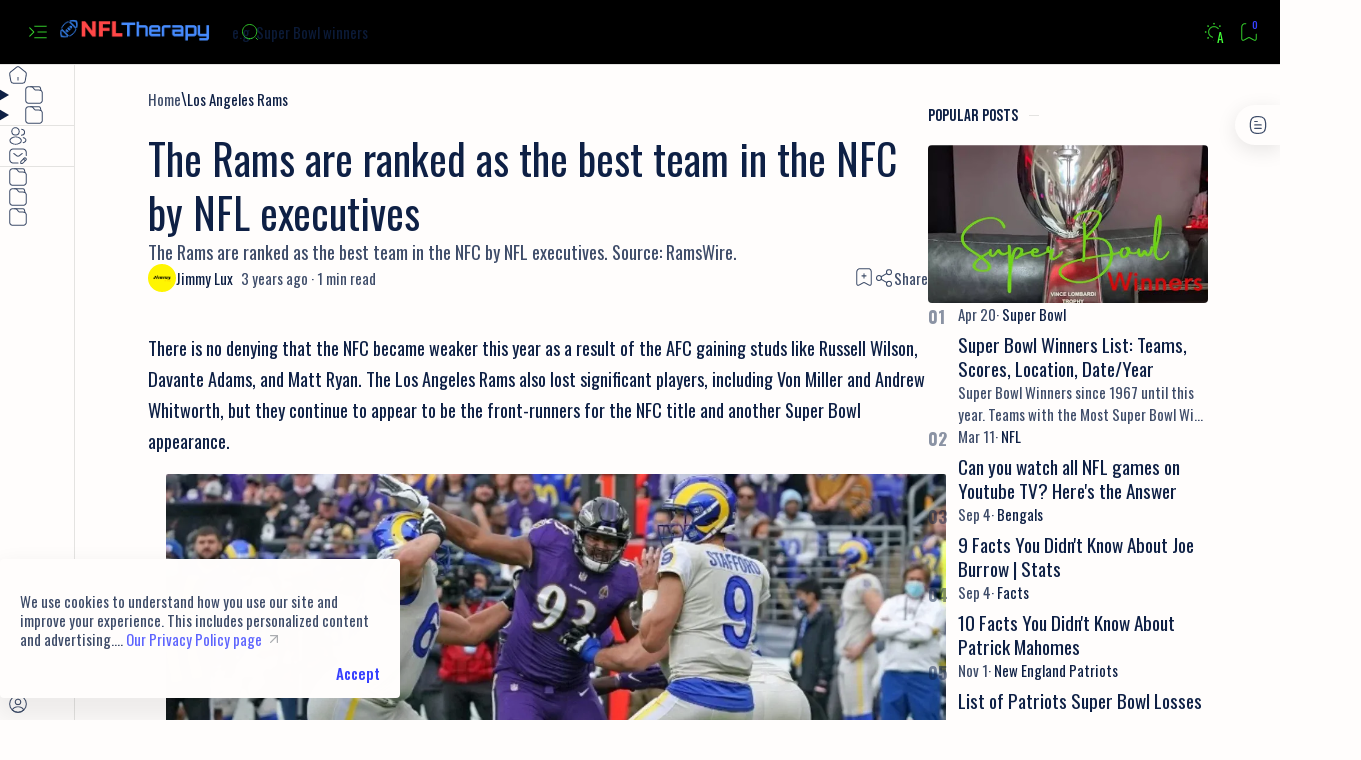

--- FILE ---
content_type: text/html; charset=UTF-8
request_url: https://www.nfl-therapy.com/2022/09/the-rams-are-ranked-as-best-team-in-nfc.html
body_size: 58369
content:
<!DOCTYPE html>
<html dir='ltr' lang='en'>
<!--[ <head> open ]-->
  <head>

  
<!--[ SingleItem title ]-->
<title>The Rams are ranked as the best team in the NFC by NFL executives</title>
<!--[ Meta for browser ]-->
<meta charset='UTF-8'/>
<meta content='width=device-width, initial-scale=1.0' name='viewport'/>
<meta content='max-image-preview:large' name='robots'/>
<!-- Link canonical -->
<link href='https://www.nfl-therapy.com/2022/09/the-rams-are-ranked-as-best-team-in-nfc.html' rel='canonical'/><link href='https://www.nfl-therapy.com/2022/09/the-rams-are-ranked-as-best-team-in-nfc.html?m=1' rel='alternate'/>
<!--[ Description and keyword ]-->
<meta content='The Rams are ranked as the best team in the NFC by NFL executives. Source: RamsWire.' name='description'/>
<link href='https://blogger.googleusercontent.com/img/b/R29vZ2xl/AVvXsEjKrSraRDaxFCpOSDzwMYbWoLHjpUi4E26bpp0zIe5UBCNttnEuWi26R444xMxa4PDohbOkwqDvCzTm_nutUocdbD2o24LWycFR4DhQxa1sY9kwlQzrL0lf8NbIWzyS5WpRk42nwkDg83OucdnrCZmRL_CLkuHNtyC6NCuiKOz0aq4MD_GbeSIsc7vJ/w0/calais-campbell-ravens.webp' rel='image_src'/>
<!--[ Generator and RRS ]-->
<meta content='blogger' name='generator'/>
<link href='https://www.nfl-therapy.com/feeds/posts/default' rel='alternate' title='NFL Therapy: All About the NFL - Atom' type='application/atom+xml'/>
<link href='https://www.nfl-therapy.com/feeds/posts/default?alt=rss' rel='alternate' title='NFL Therapy: All About the NFL - Feed' type='application/rss+xml'/>
<link href='https://www.nfl-therapy.com/feeds/comments/default?alt=rss' rel='alternate' title='NFL Therapy: All About the NFL - Comments Feed' type='application/rss+xml'/>
<!--[ Theme color ]-->
<meta content='#000000' name='theme-color'/>
<meta content='#000000' name='msapplication-navbutton-color'/>
<meta content='#000000' name='apple-mobile-web-app-status-bar-style'/>
<meta content='true' name='apple-mobile-web-app-capable'/>
<!--[ Favicon ]-->
<link href='https://www.nfl-therapy.com/favicon.ico' rel='apple-touch-icon' sizes='152x152'/>
<link href='https://www.nfl-therapy.com/favicon.ico' rel='icon' type='image/x-icon'/>
<link href='https://www.nfl-therapy.com/favicon.ico' rel='shortcut icon' type='image/x-icon'/>
<!--[ Open graph and Twitter card ]-->
<meta content='summary_large_image' name='twitter:card'/>
<meta content='The Rams are ranked as the best team in the NFC by NFL executives' property='og:title'/>
<meta content='The Rams are ranked as the best team in the NFC by NFL executives' name='twitter:title'/>
<meta content='https://www.nfl-therapy.com/2022/09/the-rams-are-ranked-as-best-team-in-nfc.html' property='og:url'/>
<meta content='https://www.nfl-therapy.com/2022/09/the-rams-are-ranked-as-best-team-in-nfc.html' name='twitter:url'/>
<meta content='NFL Therapy: All About the NFL' property='og:site_name'/>
<meta content='article' property='og:type'/>
<meta content='The Rams are ranked as the best team in the NFC by NFL executives. Source: RamsWire.' property='og:description'/>
<meta content='The Rams are ranked as the best team in the NFC by NFL executives. Source: RamsWire.' name='twitter:description'/>
<meta content='https://blogger.googleusercontent.com/img/b/R29vZ2xl/AVvXsEjKrSraRDaxFCpOSDzwMYbWoLHjpUi4E26bpp0zIe5UBCNttnEuWi26R444xMxa4PDohbOkwqDvCzTm_nutUocdbD2o24LWycFR4DhQxa1sY9kwlQzrL0lf8NbIWzyS5WpRk42nwkDg83OucdnrCZmRL_CLkuHNtyC6NCuiKOz0aq4MD_GbeSIsc7vJ/w0/calais-campbell-ravens.webp' property='og:image'/>
<meta content='https://blogger.googleusercontent.com/img/b/R29vZ2xl/AVvXsEjKrSraRDaxFCpOSDzwMYbWoLHjpUi4E26bpp0zIe5UBCNttnEuWi26R444xMxa4PDohbOkwqDvCzTm_nutUocdbD2o24LWycFR4DhQxa1sY9kwlQzrL0lf8NbIWzyS5WpRk42nwkDg83OucdnrCZmRL_CLkuHNtyC6NCuiKOz0aq4MD_GbeSIsc7vJ/w0/calais-campbell-ravens.webp' name='twitter:image:src'/>
<!--[ Additional meta is here ]-->
<meta content='115381249854270' property='fb:pages'/>
<meta content='139734251341306' property='fb:app_id'/>
<meta content='156772872641903' property='fb:admins'/>
<!--[ CSS Stylesheet ]-->
<style>/*<style id='page-skin-1' type='text/css'><!--
/*
THEME DETAILS:
.
Name			: Median UI
Demo site		: median-ui.jagodesain.com
Powered by		: jagodesain.com
For			: blogger.com
.
============================================================================
NOTE:
This theme is premium (paid). You can only get it by purchasing officially.
If you get it for free through any method, that mean's you get it illegally.
============================================================================
*/
/* Variable */
:root{
/* var: Font */
--fontSize: 16px ;
--fontHead: 'Bebas Neue', sans-serif ;
--fontBody: 'Oswald', sans-serif ;
--fontBody-alt: 'Oswald', sans-serif ;
--fontCode: 'Oswald', sans-serif ;
--head-H1: 2rem ;
--head-H2: 1.8rem ;
--head-H3: 1.7rem ;
--head-H4: 1.6rem ;
--head-H5: 1.5rem ;
--head-H6: 1.4rem ;
--head-fontWg: 400 ;
}
.nB{
/* var: Light-mode */
--lightLink: #3740ff ;
--lightC: #0e2045 ;
--lightC-alt: #0e2045cc ; /* cc mean's opacity 80% */
--lightBg: #fffdfc ;
--lightBg-alt: #f9f9fb ;
--lightBg-sec: #f5f3f2 ;
--lightBg-pop: rgb(14 20 27 / 30%) ;
--lightBd-color: #e4e3e1 ;
/* var: Dark-mode */
--darkLink: #8775f5 ;
--darkC: #d9e2f0 ;
--darkC-alt: #d9e2f0B3 ;  /* B3 mean's opacity 70% */
--darkBg: #22262d ;
--darkBg-alt: #2d3138 ;
--darkBg-sec: #161c24 ;
--darkBg-pop: rgb(14 20 27 / 90%) ;
--darkBd-color: #35393f ;
/* var: Theme */
--themeLink: var(--lightLink) ;
--themeC: var(--lightC) ;
--themeC-alt: var(--lightC-alt) ;
--themeBg: var(--lightBg) ;
--themeBg-alt: var(--lightBg-alt) ;
--themeBg-sec: var(--lightBg-sec) ;
--themeBg-pop: var(--lightBg-pop) ;
--themeBd-color: var(--lightBd-color) ;
/* var: Basic, button, input */
--vHeight: 100vh ;
--selectC: #fffdfc ;
--selectBg: var(--themeLink) ;
--placeHolder: var(--themeC-alt) ;
--buttonC: #fffdfc ;
--buttonBg: #3740ff ;
--buttonBd-line: 1px ;
--buttonBd-color: #e4e3e1 ;
--buttonBd-radius: 4px ;
--button-maxWidth: 320px ;
--inputC: currentColor ;
--inputBg: var(--themeBg) ;
--inputBd-line: 1px ;
--inputBd-color: var(--themeBd-color) ;
--inputBd-radius: 4px ;
/* var: Icons */
--iconWidth: 35px ;
--iconHeight: 35px ;
/* var: Pop-up */
--closeHeight-phone: 60px ;
/* var: Header */
--headerText-after: '' ;
--headerWidth-expand: var(--sideWidth-expand) ;
--headerHeight: 65px ;
--headerHeight-min: -65px ;
--headerHeight-phone: 65px ;
--header-font: 1.143em ;
--header-fontWg: 500 ;
--headerC: #41ff37 ;
--headerBg: #000000 ;
--headerBd-line: 1px ;
--headerBd-radiusBL: 0px ;
--headerBd-radiusBR: 0px ;
--headerBd-color: #e4e3e1 ;
--headerLogo-maxWidth: 162px ;
--headerLogo-maxHeight: 51px ;
/* var: Sidenav */
--sideWidth: 75px ;
--sideWidth-collapse: var(--sideWidth) ;
--sideWidth-expand: 230px ;
--sideWidth-max: 480px ;
--sideMargin-phone: 0px ;
--sideC: #0e2045 ;
--sideBg: #fffdfc ;
--sideBd-line: 1px ;
--sideBd-radiusTL: 0px ;
--sideBd-radiusTR: 0px ;
--sideBd-radiusBR: 0px ;
--sideBd-radiusBL: 0px ;
--sideBd-color: #e4e3e1 ;
/* var: Sidebar */
--sidebarWidth: 280px ;
--sidebarPadding: 0px ;
--sidebarC: #0e2045 ;
--sidebarBg: #fffdfc ;
--sidebarBd-line: 0px ;
--sidebarBd-radius: 0px ;
--sidebarBd-color: #e4e3e1 ;
/* var: Content */
--content-maxWidth: 1300px ;
--contentPost-maxWidth: 780px ;
--contentPage-maxWidth: 820px ;
--contentPop-maxWidth: 550px ;
--contentPadding: 22px ;
--contentPadding-minus: -22px ;
--contentPadding-box: 15px ;
--contentSpace: 40px ;
--contentC: #0e2045 ;
--contentBg: #fffdfc ;
--contentBg-alt: #f9f9fb ;
--contentBg-sec: #f5f3f2 ;
--contentBd-line: 1px ;
--contentBd-radius: 4px ;
--contentBd-radiusA: 10px ;
--contentBd-color: #e4e3e1 ;
/* var: Footer */
--footerC: #0e2045 ;
--footerBg: #41ff37 ;
--footerBd-line: 1px ;
--footerBd-radiusTL: 0px ;
--footerBd-radiusTR: 0px ;
--footerBd-color: #e4e3e1 ;
/* var: Post style */
--postPadding: 0px ;
--postPadding-phone: 0px ;
--postPadding-content: 0px ;
--postC: #0e2045 ;
--postBg: #fffdfc ;
--postBd-line: 0px ;
--postBd-radius: 0px ;
--postBd-color: #e4e3e1 ;
--postBs-color: transparent ;
--postBs-hoverColor: transparent ;
/* var: Post font */
--postTitle-font: 2.6rem ;
--postTitle-fontPhone: 2rem ;
--postTitle-fontWg: 400 ;
--postTitle-fontItems: 1.2em ;
--postTitle-fontItemsPhone: 1.1em ;
--postDescription-font: 1.13rem ;
--postDescription-fontPhone: 1.072rem ;
--postBody-font: 1.143rem ;
--postBody-fontPhone: 1.072rem ;
/* var: Post typo */
--postBreak: 3em ;
--postImageBd-radius: 2px;
--lineHeight: 1.7 ;
--lineSpacing: 1.8em ;
--tableBg-color: rgb(246 246 246 / 80%) ;
/* var: Post thumbnail */
--thumbnailRatio: 56.25% ; /* According to aspect-ratio 16:9 (divide 9 by 16 = 0.5625) */
--thumbnailRatio-box: 100% ;
/* var: Post syntax */
--synC: #2f3337 ;
--synBg: #f8f9fa ;
--synOrange: #b75501 ;
--synBlue: #015692 ;
--synGreen: #54790d ;
--synRed: #f15a5a ;
--synGray: #656e77 ;
--synGold: #72621d ;
--synPurple: #803378 ;
--synBd-line: 1px ;
--synBd-radius: 4px ;
--synBd-color: #d2d3d7 ;
/* var: Post component */
--noteAfter: '\002A'  ;
--warnAfter: '\0021' ;
--noteC: #272eb5 ;
--noteBg: #e8f0fe ;
--warnC: #e51661 ;
--warnBg: #fce8e8 ; /*#fef5fa*/
--stepC: #3740ff ;
--stepHover: #fffdfc ;
/* var: Widget */
--widgetTitle-font: 1.072rem ;
--widgetTitle-fontWg: 400 ;
--widgetTitle-afterD: inline-block ;
--widgetTitle-afterWd: 10px ;
--widgetTitle-afterC: var(--themeBd-color) ;
--widgetTitle-space: 20px ;
/* var: Widget notify */
--notifHeight: 55px ;
--notifLink: #3740ff ;
--notifC: #272eb5 ;
--notifBg: #e8f0fe ;
/* var: Widget slider */
--sliderBd-radius: 4px ;
--sliderRatio: 43.75% ;
/* var: Widget featuredPosts */
--thumbnailSize: 300px ;
/* var: Widget mobileMenu */
--mobileHeight: 60px ;
--mobileMargin: 0px ;
--mobileC: #0dff00 ;
--mobileBg: #000000 ;
--mobileBd-line: 0px ;
--mobileBd-radiusTL: 0px ;
--mobileBd-radiusTR: 0px ;
--mobileBd-radiusBR: 0px ;
--mobileBd-radiusBL: 0px ;
--mobileBd-color: #e4e3e1 ;
/* var: Widget ToC */
--tocWidth: 280px ;
--tocWidth-minus: -280px ;
--tocMargin: 0px ;
--tocC: #0e2045 ;
--tocBg: #fffdfc ;
--tocBd-line: 1px ;
--tocBd-radiusTL: 0px ;
--tocBd-radiusTR: 0px ;
--tocBd-radiusBR: 0px ;
--tocBd-radiusBL: 0px ;
--tocBd-color: #e4e3e1 ;
/* var: Transition */
--tDuration: .1s ease ;
--tShowHide: opacity var(--tDuration), visibility var(--tDuration) ;
/* var: Bookmark */
--addBookmark: 'Save' ;
--removeBookmark: 'Saved' ;
--bookmarkTextLenght: 90px ;
/* var: Custom text */
--free: 'Free!' ;
--new: 'New!' ;
--breadcrumbs: '\005C' ;
--noImage: 'Null' ;
--labelComa: 'and' ;
--closeButton: 'Close' ;
--pageNext: 'Next' ;
--pagePrev: 'Back' ;
--latestUpdate: '\21BB' ;
--reply: 'Reply' ;
--replies: 'Write a reply...' ;
--readtimeBefore: '\00B7' ;
--readtimeAfter: 'min read' ;
--copyLink: 'or copy link' ;
--copied: 'Copied!' ;
--tableToc: 'Contents' ;
}
/*
--></style>
<style>/*<![CDATA[*/

/* Font: Body + Heading, Bebas Neue(Designed by Ryoichi Tsunekawa), Oswald(Designed by Vernon Adams, Kalapi Gajjar, Cyreal) Latin */ @font-face {font-family:'Bebas Neue'; font-style:normal;font-weight:400;font-display:swap; src:url(https://fonts.gstatic.com/s/bebasneue/v14/JTUSjIg69CK48gW7PXoo9WlhyyTh89Y.woff2) format('woff2'); unicode-range:U+0000-00FF, U+0131, U+0152-0153, U+02BB-02BC, U+02C6, U+02DA, U+02DC, U+2000-206F, U+2074, U+20AC, U+2122, U+2191, U+2193, U+2212, U+2215, U+FEFF, U+FFFD} @font-face {font-family:'Oswald'; font-style:normal;font-weight:400;font-display:swap; src:url(https://fonts.gstatic.com/s/oswald/v53/TK3_WkUHHAIjg75cFRf3bXL8LICs1_FvsUZiZSSShiA.woff2) format('woff2'); unicode-range:U+0000-00FF, U+0131, U+0152-0153, U+02BB-02BC, U+02C6, U+02DA, U+02DC, U+2000-206F, U+2074, U+20AC, U+2122, U+2191, U+2193, U+2212, U+2215, U+FEFF, U+FFFD} @font-face {font-family:'Oswald'; font-style:normal;font-weight:500;font-display:swap; src:url(https://fonts.gstatic.com/s/oswald/v53/TK3_WkUHHAIjg75cFRf3bXL8LICs18NvsUZiZSSShiA.woff2) format('woff2'); unicode-range:U+0000-00FF, U+0131, U+0152-0153, U+02BB-02BC, U+02C6, U+02DA, U+02DC, U+2000-206F, U+2074, U+20AC, U+2122, U+2191, U+2193, U+2212, U+2215, U+FEFF, U+FFFD} @font-face {font-family:'Oswald'; font-style:normal;font-weight:600;font-display:swap; src:url(https://fonts.gstatic.com/s/oswald/v53/TK3_WkUHHAIjg75cFRf3bXL8LICs1y9osUZiZSSShiA.woff2) format('woff2'); unicode-range:U+0000-00FF, U+0131, U+0152-0153, U+02BB-02BC, U+02C6, U+02DA, U+02DC, U+2000-206F, U+2074, U+20AC, U+2122, U+2191, U+2193, U+2212, U+2215, U+FEFF, U+FFFD} @font-face {font-family:'Oswald'; font-style:normal;font-weight:700;font-display:swap; src:url(https://fonts.gstatic.com/s/oswald/v53/TK3_WkUHHAIjg75cFRf3bXL8LICs1xZosUZiZSSShiA.woff2) format('woff2'); unicode-range:U+0000-00FF, U+0131, U+0152-0153, U+02BB-02BC, U+02C6, U+02DA, U+02DC, U+2000-206F, U+2074, U+20AC, U+2122, U+2191, U+2193, U+2212, U+2215, U+FEFF, U+FFFD}

/*! normalize.css v8.0.1 - modified for Jagodesain.com at 14px | MIT License | github.com/necolas/normalize.css*/ html{line-height:1.15;-webkit-text-size-adjust:100%} body{margin:0} main{display:block} h1{font-size:2em;margin:.67em 0} hr{box-sizing:content-box;overflow:visible} pre{font-family:monospace, monospace;font-size:.82em} a{background-color:transparent} abbr[title]{border-bottom:none;text-decoration:underline} b, strong{font-weight:bolder} code, kbd, samp{font-family:monospace, monospace;font-size:.88em} small{font-size:80%} sub, sup{font-size:75%;line-height:0;position:relative;vertical-align:baseline} sub{bottom:-.25em} sup{top:-.5em} img{border-style:none} button, input, optgroup, select, textarea{font-family:inherit;font-size:100%;line-height:1.15;margin:0;outline:0} button, input{overflow:visible} button, select{text-transform:none} button, [type=button], [type=reset], [type=submit]{-webkit-appearance:button} button::-moz-focus-inner, [type=button]::-moz-focus-inner, [type=reset]::-moz-focus-inner, [type=submit]::-moz-focus-inner{border-style:none;padding:0} button:-moz-focusring, [type=button]:-moz-focusring, [type=reset]:-moz-focusring, [type=submit]:-moz-focusring{outline:1px dotted ButtonText} fieldset{padding:.35em .75em .625em} legend{color:inherit;display:table;max-width:100%;padding:0;white-space:normal} progress{vertical-align:baseline} textarea{overflow:auto} [type=checkbox], [type=radio]{padding:0} [type=number]::-webkit-inner-spin-button,[type=number]::-webkit-outer-spin-button{height:auto} [type=search]{-webkit-appearance:textfield;outline-offset:-2px} [type=search]::-webkit-search-decoration{-webkit-appearance:none} ::-webkit-file-upload-button{-webkit-appearance:button;font:inherit} details{display:block} summary{display:list-item} template{display:none} [hidden], .hidden{display:none}

/* Basic: CSS */ ::selection{color:var(--selectC);background-color:var(--selectBg); opacity:.85} ::placeholder{color:var(--placeHolder)} ::before, ::after, *{-webkit-box-sizing:border-box;box-sizing:border-box} html{scroll-behavior:smooth;overflow-x:hidden; font:var(--fontSize) var(--fontBody)} body{position:relative; margin:0;padding:0 !important; color:var(--themeC);background-color:var(--themeBg); -webkit-font-smoothing: antialiased} h1, h2, h3, h4, h5, h6{margin-block:.67em; font:var(--head-fontWg) 1.4rem/1.4 var(--fontHead); color:currentColor} h1{font-size:var(--head-H1)} h2{font-size:var(--head-H2)} h3{font-size:var(--head-H3)} h4{font-size:var(--head-H4)} h5{font-size:var(--head-H5)} h6{font-size:var(--head-H6)} a{color:var(--themeLink);text-decoration:none} a:hover{filter:brightness(.9);transition:filter .1s} table{border-spacing:0} iframe{width:100%;border:0;margin-inline:auto} img{display:inline-block;max-width:100%;height:auto} svg{width:24px;height:24px; fill:currentColor} svg.line, svg .line{fill:none; stroke:currentColor;stroke-linecap:round;stroke-linejoin:round;stroke-width:1.25} .invisible{opacity:0;visibility:hidden} .clear{width:100%;display:block;margin:0;padding:0;float:none;clear:both} .break{word-break:break-word}

/* Basic: input and details tag */ input{color:var(--inputC);background-color:var(--inputBg)} input[type=search]::-ms-clear, input[type=search]::-ms-reveal{display:none;appearance:none;width:0;height:0} input[type=search]::-webkit-search-decoration, input[type=search]::-webkit-search-cancel-button, input[type=search]::-webkit-search-results-button, input[type=search]::-webkit-search-results-decoration{display:none;-webkit-appearance:none;appearance:none} details summary.n, details.sp summary, details.ac summary{list-style:none;outline:none; cursor:default} details summary.n::-webkit-details-marker, details.sp summary::-webkit-details-marker, details.ac summary::-webkit-details-marker{display:none} 

/* Basic: function */ .fc::after{content:''; display:block; position:fixed;top:0;left:0;right:0;bottom:0; z-index:1; transition:background var(--tDuration), var(--tShowHide), backdrop-filter var(--tDuration); background-color:transparent;opacity:0;visibility:hidden} .free::after, .new::after{display:inline-block; content:var(--free); color:var(--themeLink); font-weight:400;font-size:small; text-indent:5px} .new::after{content:var(--new)} .extL::after{content:''; display:inline-block; width:14px;height:14px;margin-inline-start:5px; background: url("data:image/svg+xml,<svg xmlns='http://www.w3.org/2000/svg' viewBox='0 0 24 24' fill='none' stroke='%23989b9f' stroke-width='2' stroke-linecap='round' stroke-linejoin='round'><line x1='7' y1='17' x2='17' y2='7'/><polyline points='7 7 17 7 17 17'/></svg>") center / 16px no-repeat} .noList, .noList ul, .noList ol{list-style:none;margin:0;padding:0} .noWrap{white-space:nowrap} .ellips{white-space:nowrap;overflow:hidden;text-overflow:ellipsis} .cInherit a{color:inherit} .cInherit.u a:hover{text-decoration:underline} .bgInherit{background-color:inherit} .bgAlt{background-color:var(--themeBg-alt)} .clamp{/*display:-webkit-box;*/ -webkit-line-clamp:3;-webkit-box-orient:vertical;overflow:hidden} .strike{text-decoration:line-through} .flex{display:flex} .flex.center{align-items:center;justify-content:center} .flex.column{flex-direction:column} .flex.wrap{flex-wrap:wrap} .flex.space-between{justify-content:space-between} .flex.baseline{align-items:baseline} .flexIn{display:inline-flex} .flexIn.baseline{align-items:baseline} .flexIn.center{align-items:center} .shrink{flex-shrink:0} .grow{flex-grow:1} .opacity{opacity:.8} 

/* Font style */ .fontM{font-size:.93em} .fontS{font-size:small} .fontSm{font-size:smaller} .fontB{font-family:var(--fontBody)} .fontBa{font-family:var(--fontBody-alt)} .fontC{font-family:var(--fontCode)}
/* Icon and SVG */ .ic{display:inline-flex;flex-shrink:0;align-items:center;justify-content:center; width:var(--iconWidth);height:var(--iconHeight)} .op svg{opacity:.8} .i12 svg{flex-shrink:0; width:12px;height:12px} .i14 svg{flex-shrink:0; width:14px;height:14px} .i16 svg{flex-shrink:0; width:16px;height:16px} .i18 svg{flex-shrink:0; width:18px;height:18px} .i20 svg{flex-shrink:0; width:20px;height:20px} .i22 svg{flex-shrink:0; width:22px;height:22px} .i28 svg{flex-shrink:0; width:28px;height:28px}
/* Button */ .button{display:inline-flex;align-items:center;column-gap:8px; max-width:var(--button-maxWidth); padding:.75rem 1rem;outline:0;border:0;border-radius:var(--buttonBd-radius); color:var(--buttonC);background-color:var(--buttonBg); font:1rem/1.5 var(--fontBody); white-space:nowrap;overflow:hidden;text-overflow:ellipsis} .button:hover{filter:brightness(1.1)} .button:active{filter:brightness(.9)} .button.ln{border:var(--buttonBd-line) solid var(--buttonBd-color); color:inherit;background-color:transparent} .button.ln:hover{border-color:var(--buttonBg);box-shadow:0 0 0 .5px var(--buttonBg) inset} .button.sc{padding-inline:0; color:currentColor;background-color:transparent} .button.sc:hover{text-decoration:underline} .button.round{border-radius:30px} .button svg{flex-shrink:0; width:18px;height:18px} .button span::after{content:attr(data-text); display:block;font-size:smaller;text-indent:4px; opacity:.8} .btnF{display:flex;justify-content:center;gap:12px; margin-block:1em}

/* Avatar */ .avatar{min-width:28px;min-height:28px; border-radius:50%;background-color:var(--contentBg-sec);background-size:100%;background-position:center;background-repeat:no-repeat} .avatar.im{width:35px;height:35px}

/* Back to top */ .bT{align-items:center;gap:5px; position:relative;margin-inline-end:-2px} .bT::before{content:attr(data-text); opacity:.8}
/* Sticky ad */ .stickAd{position:fixed;left:0;bottom:0;right:0; min-height:70px;max-height:200px; padding:5px;border-top:1px solid var(--contentBd-color);background-color:var(--contentBg); transition:border var(--tDuration), padding var(--tDuration), min-height var(--tDuration); z-index:1} .stickAd .n{position:absolute;top:-28px;right:0; width:45px;height:28px; border-radius:10px 0 0;border:1px solid var(--contentBd-color);border-right:0;border-bottom:0; background-color:var(--contentBg)} .stickAd .n::after{content:'\2715';font-size:13px} .stickAd:not([open]){border-top:0;padding-block:0;min-height:0}
/* Error 404 */ .errorP{height:100vh;text-align:center} .errorC{width:calc(100% - calc(var(--contentPadding) * 2));max-width:450px; margin:auto; font-family:var(--fontBody-alt)} .errorC .e{font-size:4rem; color:rgb(0 0 0 / 10%)} .errorC .t{font-size:1.6rem} .errorC p{margin-block:25px 30px; line-height:1.4} .errorC .button{padding-inline:2.5em} .errorC .button::before{content:attr(aria-label)}

/* Notify */ .nB .fixN{--minHeight: 45px ; --minHeight-phone: var(--closeHeight-phone) ; display:inline-flex;align-items:center; position:fixed;bottom:calc(-100px + var(--contentPadding-minus));min-height:var(--minHeight); padding:15px 20px;border-radius:var(--contentBd-radius);color:#d9e2f0;background:#323232; font:small/1.3 var(--fontBody-alt); box-shadow:5px 10px 20px 0 rgb(0 0 0 / 10%); transition:bottom var(--tDuration), var(--tShowHide); z-index:99; animation:slideIn 2.2s ease-in forwards} .nB:not(.r) .fixN{left:var(--contentPadding);direction:ltr;} .nB.r .fixN{right:var(--contentPadding);direction:rtl} .fixN.copied::before{content:var(--copied)}
/* Widget: notify */ .notify{--padding:15px;--closeW:32px; color:var(--notifC);background-color:var(--notifBg)} .notify:not(.no-items){margin-block-end:var(--contentSpace)} .notify details{position:relative;min-height:0;padding-block:0;padding-inline-end:calc(var(--closeW) - 7px); transition:min-height var(--tDuration), padding var(--tDuration); overflow:hidden} .notify details[open]{min-height:var(--notifHeight);padding-block:var(--padding)} .notify summary{position:absolute;top:15px; width:var(--closeW);min-height:20px} .notify summary:not(.r){right:-7px} .notify summary.r{left:-7px} .notify summary .c::after{content:'\2715'; font-weight:400;font-size:14px} .notify .p{min-height:calc(var(--notifHeight) - (var(--padding) * 2)); line-height:1.3;font-family:var(--fontBody-alt)} .notify a:not(.b){color:var(--notifLink);text-decoration:underline; font-weight:500} .notify a.b{margin-inline-start:5px;padding:6px 8px;border-radius:var(--contentBd-radius);color:#3740ff;background-color:#fffdfc; box-shadow:0 10px 8px -8px rgb(0 0 0 / 12%)}

/* noScript/cookie */ body.nB .lazy:not([lazied]){display:none} .nJ{position:fixed;left:0;bottom:var(--contentPadding);right:0; max-width:400px;margin-inline:var(--contentPadding);padding:18px 20px;padding-block-end:36px;border-radius:var(--contentBd-radius); color:var(--warnC);background:var(--warnBg); font:small/1.3 var(--fontBody-alt);box-shadow:0 15px 30px -8px rgb(0 0 0 / 8%); z-index:99} .nJ:not([open]){display:none} .nJ summary{position:absolute;bottom:12px;right:20px} .nJ span:not(.c)::before{content:attr(data-text)} .nJ span.c{display:flex;align-items:center;gap:5px; font-weight:500} .nJ span.c::before{content:attr(data-text)} .nJs .noJava, .njs .lazyYt{display:none} .nJ.cookie:not(.hidden){display:block} .nJ.cookie{bottom:calc(-100px + var(--contentPadding)); margin-bottom:var(--contentPadding);padding-block-end:15px;color:#0e2045;background-color:#fffdfc; font-size:.94rem; box-shadow:0 15px 30px 8px rgb(0 0 0 / 8%); transition:bottom var(--tDuration), var(--tShowHide); animation:slideTop 2.2s ease-in forwards} .nJ.cookie p{margin-block:0 5px} .nJ.cookie p a:hover{text-decoration:underline; opacity:1} .nJ.cookie .ft{gap:20px;justify-content:flex-end; font-weight:500} .nJ.cookie .ft >*{padding-block:5px} .nJ.cookie .acc{color:var(--themeLink); cursor:pointer}

/* Element: po-up */ .popH{align-items:baseline;justify-content:space-between;column-gap:20px; top:0;left:0;right:0; padding-block:20px;background-color:inherit; z-index:3} .popH .filter{align-items:center;justify-content:flex-end;column-gap:10px;flex-shrink:0; min-width:50px} .popH .c{display:none; align-items:center;justify-content:center;gap:5px; width:var(--iconWidth);height:var(--iconHeight); margin-inline-end:-10px} .popH .c::after{content:'\2715'; font-weight:400;font-size:14px} .popH .t{display:none} .popH .t::before{content:attr(data-text); flex-grow:1; opacity:.8} .popUp .popH .c{display:flex} .popUp .popH .t{display:block} .popUp .popH{position:absolute; height:60px;padding:10px var(--contentPadding)} .popUp .popH .title{margin:0; font-size:1em} .popUp{display:flex;align-items:center;justify-content:center; position:fixed;left:0;right:0;bottom:0; width:100%;height:var(--vHeight); margin-bottom:-100%; font-size:1rem; opacity:0;visibility:hidden; transition:width var(--tDuration), height var(--tDuration), margin var(--tDuration), var(--tShowHide); z-index:20} .popUp .popIn{display:flex; position:relative; width:100%;max-width:var(--contentPop-maxWidth);max-height:calc(100% - (var(--contentPadding) * 2)); border:var(--contentBd-line) solid var(--contentBd-color);border-radius:var(--contentBd-radiusA); transition:inherit;z-index:3; overflow:hidden} .popUp .popC{width:100%; padding:60px var(--contentPadding) var(--contentPadding); background-color:var(--contentBg); overflow-y:scroll;overflow-x:hidden} .popI:checked ~ .popUp{opacity:1;visibility:visible; margin-bottom:0} .popI:checked ~ .popUp .fc::after{opacity:1;visibility:visible; background-color:var(--themeBg-pop); backdrop-filter:saturate(180%) blur(10px)}

/* element: Main */ .maxC{margin-inline:auto;padding-inline:var(--contentPadding); max-width:var(--content-maxWidth)} .mainH{--gapH:15px;gap:var(--gapH); height:var(--headerHeight); position:-webkit-sticky;position:sticky;top:0; border-bottom:var(--headerBd-line) solid var(--headerBd-color); color:var(--headerC);background-color:var(--headerBg); z-index:10} .mainN{min-height:calc(var(--vHeight) - var(--headerHeight)); transition:min-height var(--tDuration)} .mainF{position:relative; margin-block-start:auto; padding-block:25px;border-radius:var(--footerBd-radiusTL) var(--footerBd-radiusTR) 0 0;color:var(--footerC);background-color:var(--footerBg)}

/* mainH */ .mainH >*{align-items:center} .headL{--gap: 10px; gap:var(--gap); width:var(--headerWidth-expand)} .headR{--gap: 15px; flex-grow:1;gap:var(--gap); width:calc(100% - (var(--headerWidth-expand) + var(--gapH))); padding-inline-end:var(--contentPadding)} .headT{max-width:calc(100% - (((var(--sideWidth) - var(--iconWidth)) / 2) + var(--iconWidth) + var(--gap)))} .headB{position:relative;margin-inline-start:auto}

/* mainH: icon */ .headi.menu{height:100%; padding-inline-start:calc((var(--sideWidth) - var(--iconWidth)) /2)} .headi:not(.menu){align-items:center;justify-content:flex-end;gap:2px; position:relative;margin-inline-end:-8px} .headi .sc{display:none} .ibook .bc{position:relative} .ibook .bc svg{z-index:-1} .ibook .bc::before{content:attr(data-text); display:flex;align-items:center;justify-content:center; position:absolute;top:1px;right:2px;min-width:18px;height:18px; border-radius:20px;color:var(--themeLink);background-color:var(--headerBg); font-weight:500;font-size:10px;font-style:normal}

/* mainH: setting */ .settB{--maxWidth: 260px; --maxWidth-minus: -260px} .settB .h{align-items:center;align-self:flex-start;gap:6px; padding-top:var(--contentPadding-box)} .settB .h::after{content:attr(data-text)} .settB .h svg{display:none} .setti{--gap:15px; flex-wrap:wrap; gap:var(--gap)} .setti >*{width:calc((100% / 5) - (var(--gap) * 4/5))} .ipopUp{position:absolute;top:0; width:var(--maxWidth);padding:var(--contentPadding-box);border:var(--contentBd-line) solid var(--contentBd-color);border-radius:var(--contentBd-radiusA);background-color:var(--contentBg); transition:top var(--tDuration), left var(--tDuration), right var(--tDuration), var(--tShowHide); box-shadow:0 10px 30px -8px rgb(0 0 0 / 15%); overflow:hidden; z-index:1} .ipopUp:not(.r){right:0} .ipopUp.r{left:0} /* set theme or bookmark */ .iTheme, .iBook{gap:15px; padding-top:0} .inn{--gap: 10px; flex-wrap:wrap;gap:12px var(--gap)} .inn >*:not(:last-child){width:calc((100% / 3) - (var(--gap) * 2/3));transition:font-weight var(--tDuration), color var(--tDuration), opacity var(--tDuration)} .inn >*:not(:last-child):hover{opacity:.8} .inn >*:last-child{width:100%} .inn >*:not(:last-child)::after{white-space:nowrap;overflow:hidden;text-overflow:ellipsis} .inn >*::after{content:attr(data-text); display:block} .inn .i{height:36px;margin-bottom:6px;border-radius:calc(var(--contentBd-radiusA) /1.5); background-color:#e5e5e6;overflow:hidden; transition:box-shadow var(--tDuration)} .inn .i >*{flex:1 0 50%; padding-inline-start:6px;padding-block-start:6px} .inn .k{gap:7px; height:100%;padding-block:8px 0;padding-inline:8px;background-color:#fffdfc} .inn .k:not(.r){border-top-left-radius:calc(var(--contentBd-radiusA) /2.2)} .inn .k.r{border-top-left-radius:0;border-top-right-radius:calc(var(--contentBd-radiusA) /2.2)} .inn .k >*{gap:4px;width:100%} .inn .k >*::before, .inn .k >*::after{content:'';flex-shrink:0;width:12px;height:1px; background-color:rgb(0 0 0 / 60%)} .inn .p::before{width:100%} .inn .p::after{width:60%} .inn .a >*:not(:first-child), .inn .a >*:not(:first-child) .k{padding-inline-start:0} .inn .a >*:not(:first-child) .k:not(.r), .inn .a >*:not(:first-child) .k.r{border-radius:0} .inn .a >*:first-child .k{padding-inline-end:0} .inn .a >*:first-child .t::after{flex-grow:1;width:3px} .inn .a >*:first-child .p::after{width:100%} .inn .a >*:not(:first-child) .t::before, .inn .a >*:not(:first-child) .p::after{width:8px} .inn .a >*:not(:first-child) .t::after{display:none} .inn .rev{background-color:#22262d} .inn .rev .k{background-color:#5a5c63} .inn .rev .k >*::before, .inn .rev .k >*::after{background-color:#d9e2f0} /* set theme or bookmark: active */ .setI:checked ~ .settB .iSett, .setI:checked ~ .settB .iTheme, .setI:checked ~ .settB .iBook, .darkI:checked ~ .settB .iTheme, .bookI:checked ~ .settB .iBook{top:5px} .setI:checked ~ .settB .iSett, .darkI:checked ~ .settB .iTheme, .bookI:checked ~ .settB .iBook, .setI:checked ~ .section .st.fc::after, .darkI:checked ~ .section .dc.fc::after, .bookI:checked ~ .section .bc.fc::after, .setI:checked ~ .darkI:checked ~ .section .dc.fc::after, .setI:checked ~ .bookI:checked ~ .section .bc.fc::after{opacity:1;visibility:visible} .setI:checked ~ .settB .iTheme .h svg, .setI:checked ~ .settB .iBook .h svg{display:block} .setI:checked ~ .settB .iTheme:not(.r), .setI:checked ~ .settB .iBook:not(.r){right:var(--maxWidth-minus)} .setI:checked ~ .settB .iTheme.r, .setI:checked ~ .settB .iBook.r{left:var(--maxWidth-minus)} .setI:checked ~ .darkI:checked ~ .settB .iTheme:not(.r), .setI:checked ~ .bookI:checked ~ .settB .iBook:not(.r){right:0} .setI:checked ~ .darkI:checked ~ .settB .iTheme.r, .setI:checked ~ .bookI:checked ~ .settB .iBook.r{left:0} .setI:checked ~ .darkI:checked ~ .section .dc.fc::after, .setI:checked ~ .bookI:checked ~ .section .bc.fc::after{z-index:2}

/* mainH: Bookmark */ .addb ~ label svg{display:none} .addb:not(:checked) ~ label svg:nth-child(1), .addb:checked ~ label svg:nth-child(2){display:block} .addb:checked ~ label svg, .book .bm-delete:hover{color:var(--themeLink); opacity:1}
.addl .addb:checked ~ label::before{content:var(--removeBookmark)}
.addl label::before{content:var(--addBookmark); position:relative;max-width:0;padding-inline:0; transition:max-width var(--tDuration), padding-inline var(--tDuration); opacity:.8; white-space:nowrap;overflow:hidden;text-overflow:ellipsis} 
.addl:hover label::before{max-width:var(--bookmarkTextLenght);padding-inline:4px 3px; opacity:1}
.iBook{padding:0} .iBook:not(.item) >*{padding-inline:var(--contentPadding-box)} .iBook .bookmark-inner{gap:20px; max-height:300px;padding-block-end:var(--contentPadding-box);overflow-x:hidden;overflow-y:scroll} .iBook .loading{gap:8px} .iBook .loading::after{content:attr(data-text)} .book{--thumbSize: 50px; gap:14px} .book >.flex{gap:10px;align-items:center} .book .bm-thumb{position:relative;width:var(--thumbSize); opacity:.8} .book .bm-thumb a{display:block;position:inherit; padding-top:var(--thumbnailRatio-box); border-radius:var(--contentBd-radius);background-color:var(--contentBg-alt); overflow:hidden} .book .bm-im{position:absolute;top:0;left:0;bottom:0;right:0; background-size:cover;background-position:center;background-repeat:no-repeat; font-size:10px;line-height:1.1} .book .bm-title{font: .95rem/1.3 var(--fontBody-alt)} .book .bm-title a{display:-webkit-box; -webkit-line-clamp:3} .book .bm-title a:hover, .book ~ .more:hover span:not(.fontSm){text-decoration:underline} .book .bm-delete{padding:5px;padding-inline-end:0; cursor:pointer} .book ~ .more span:not(.fontSm){margin-inline-end:6px;color:var(--themeLink)} .book.all{--gap:16px; --thumbSize:60px; gap:var(--gap)} .book.all >.flex{gap:15px; width:calc((100% / 2) - (var(--gap) / 2)); padding:15px;border:1px solid var(--contentBd-color);border-radius:var(--contentBd-radius);background-color:var(--contentBg); transition:border-color var(--tDuration), box-shadow var(--tDuration); overflow:hidden} .book.all >.flex:hover{border-color:var(--themeLink); box-shadow:0 0 0 .5px var(--themeLink) inset, 0 25px 60px -20px rgb(0 0 0 / 20%)} .book.all .bm-thumb{opacity:1} .book.all .bm-title{font-size:1.15rem} .book.all .bm-delete{padding:8px} @media screen and (max-width:640px){.book.all{--gap:14px} .book.all >.flex{width:100%}} @media screen and (max-width:500px){.book.all >.flex{gap:12px; padding:10px} .book.all .bm-title{font-size:1.05rem}}

/* mainN */ .mainL{position:relative;width:var(--sideWidth-collapse); z-index:1; transition:width var(--tDuration)} .mainR{width:calc(100% - var(--sideWidth-collapse))} .leftW{height:var(--vHeight);color:var(--sideC);background-color:var(--sideBg); transition:height var(--tDuration)} .leftC{padding-inline:calc((var(--sideWidth) - var(--iconWidth)) /2)} .leftN{width:100%;height:100%; padding-block:var(--contentPadding-box) var(--closeHeight-phone);background-color:inherit} .leftP{position:absolute;left:0;bottom:0;right:0; padding-block:18px;background-color:inherit}

/* mainN: menu */ .leftNav{--padding:10px} .leftNav:not(.r) .a::before{right:calc(var(--contentPadding-minus) + 3px); border-radius:2px 0 0 2px} .leftNav.r .a::before{left:calc(var(--contentPadding-minus) + 3px); border-radius:0 2px 2px 0} .leftNav .a::before{content:''; position:absolute;top:0;bottom:0; border-inline-start:2px solid var(--themeLink); opacity:0;visibility:hidden; transition:var(--tShowHide)} .leftNav .a{ align-items:center;position:relative; min-width:var(--iconWidth);padding-block:var(--padding); filter:none} .leftNav .a svg{flex-shrink:0} .leftNav .a svg.r{width:14px;height:14px; margin-inline-start:auto} .leftNav .a >svg{margin-inline-start:calc((var(--iconWidth) - 20px) / 2);margin-inline-end:calc(((var(--iconWidth) - 20px) / 2) + 10px - calc((var(--iconWidth) - 20px) / 2))} .leftNav .a >.text{padding-inline-start:calc((var(--iconWidth) - 20px) / 2)} .leftNav .a:hover >svg, .leftNav .a.home >svg{color:var(--themeLink)} .leftNav .a:hover::before, .leftNav details[open] .a::before, .leftNav .a.home::before{opacity:.8;visibility:visible} .leftNav .br::after{content:''; display:block;margin-block:12px; border-bottom:var(--sideBd-line) solid var(--sideBd-color)} .leftNav details[open] svg.r{transform:rotate(180deg)} .leftNav details .n{padding-block:5px 10px;padding-inline-start:calc(var(--iconWidth) - 15px);overflow:hidden} .leftNav details .n li{position:relative;padding-inline-start:calc((var(--iconWidth) - 20px) + 10px)} .leftNav details .n li >*{display:inline-block;padding-block:4px} .leftNav details .n li::after{content:''; position:absolute;top:-85px; width:14px;height:100px;border-inline-start:1.5px solid var(--sideBd-color);border-block-end:1.5px solid var(--sideBd-color)} .leftNav:not(.r) details .n li::after{left:0; border-radius:0 0 0 8px} .leftNav.r details .n li::after{right:0; border-radius:0 0 8px 0} .leftNav details .n li.m::before{content:attr(data-text); display:block;margin-block:15px 8px; font-size:smaller;opacity:.6} .leftNav details .n li.m::after{height:124px} .addNav li:not(:last-child)::after{content:'\00B7';margin-inline:8px}

/* mainC */ .mainAd:not(.no-items){margin-block-end:var(--contentSpace)} .mainC{padding-block-end:var(--contentSpace)} .mainC >.maxC{margin-block-start:var(--contentPadding)} .mainB{justify-content:center;gap:var(--contentSpace)} .mainB .blogB{width:calc(100% - (var(--sidebarWidth) + var(--contentSpace))); transition:width var(--tDuration), max-width var(--tDuration)} .mainB .blogB.item{max-width:var(--contentPost-maxWidth)} .mainB .blogB.static{max-width:var(--contentPage-maxWidth)} .mainB .sideB{gap:var(--contentSpace);width:var(--sidebarWidth); max-width:500px} .mainB .sideSticky{position:-webkit-sticky; position:sticky;top:calc(var(--headerHeight) + 10px)} .mainB .sideB .section:not(.slider){gap:0} .mainB .sideB .widget:not(:first-child){margin-top:var(--contentSpace)} .mainB .sideB #HTML11{margin-top:0} .mainB .section:not(.slider){gap:var(--contentSpace)} .mainB.full :is(.blogB, .sideB){width:100%} .blogB >.section:not(:last-child){margin-bottom:var(--contentSpace)}

/* mainM */ .mainM{display:none; position:fixed;left:var(--mobileMargin);bottom:var(--mobileMargin);right:var(--mobileMargin); border-top:var(--mobileBd-line) solid var(--mobileBd-color);border-radius:var(--mobileBd-radiusTL) var(--mobileBd-radiusTR) var(--mobileBd-radiusBR) var(--mobileBd-radiusBL); color:var(--mobileC);background-color:var(--mobileBg); box-shadow:0 -10px 25px -5px rgb(0 0 0 / 10%);z-index:1} .mobileM{height:var(--mobileHeight);padding-inline:var(--contentPadding); font-size:9px} .mobileM >*{justify-content:center;width:20%} .mobileM *[data-text]{justify-content:center; min-width:40px;max-width:100px;min-height:35px} .mobileM *[data-text]::after{content:attr(data-text); display:block;width:100%; text-align:center; white-space:nowrap;overflow:hidden;text-overflow:ellipsis} .mobileM.index .search:nth-last-child(2){order:3}

/* mainF */ .mainF::before{content:'';position:absolute;top:0;left:var(--contentPadding);right:var(--contentPadding);border-block-start:var(--footerBd-line) solid var(--footerBd-color)} .mainF .credits{align-items:center;gap:10px} .mainF .HTML{margin-inline-end:auto; overflow:hidden;text-overflow:ellipsis} .mainF .credit, .mainF .credit .e{display:inline} .mainF .credit .e::before{content:'\00A9'} .mainF .socials{position:relative; margin-inline-end:-6px} .mainF .socials div.ic{opacity:.5} .mainF .socials .ic{width:30px;height:30px}

/* Widget: default */ .widget .title{position:relative;margin-block:0 var(--widgetTitle-space); font-weight:var(--widgetTitle-fontWg);font-size:var(--widgetTitle-font)} .widget .title.s{font-size:small} .widget .title::after{content:''; display:var(--widgetTitle-afterD);vertical-align:middle; width:var(--widgetTitle-afterWd);margin-inline-start:8px;border-bottom:1px solid var(--widgetTitle-afterC); opacity:1} .no-items{display:none}

/* Widget: Header */ .Header{width:100%;background-repeat:no-repeat;background-size:100%;background-position:center} .Header img{max-width:var(--headerLogo-maxWidth);max-height:var(--headerLogo-maxHeight)} .Header a:hover{opacity:1} .headN{display:block;margin:0; font-weight:var(--header-fontWg);font-size:var(--header-font)} .headt{display:block} .headt::after{content:var(--headerText-after); display:inline-block;font-weight:400;font-size:11px;line-height:14px; opacity:.8}

/* Widget: BlogSearch */ .BlogSearch form{position:relative; margin-inline:-10px;border-radius:var(--contentBd-radiusA);background-color:transparent;overflow:hidden} .BlogSearch input[type=search]{display:block; width:320px;height:42px; padding-inline:40px;border:0; transition:margin var(--tDuration), padding-inline var(--tDuration), background var(--tDuration)} .BlogSearch .b{position:absolute;top:0;bottom:0;min-width:40px; padding:0;border:0; transition:var(--tShowHide)} .BlogSearch .ba:not(.r), .BlogSearch .bu.r{left:0} .BlogSearch .ba.r, .BlogSearch .bu:not(.r){right:0} .BlogSearch .bu::before{content:'\2715';font-size:13px} .BlogSearch:focus-within .b.bu{opacity:1;visibility:visible; color:inherit} .BlogSearch:focus-within input, .BlogSearch:hover input{background-color:var(--contentBg-sec)} 

/* Widget: Profile */ .proP:checked ~ .profileIcon .fc::after, .proP:checked ~ .profilePop{opacity:1;visibility:visible} .proT:not(:checked) ~ .t.clamp{display:-webkit-box} .proT:not(:checked) ~ label{display:inline-block} .proT:not(:checked) ~ .proTeam >*:not(.s){display:none} .profileIcon .a span.p::before, .Profile .location::after, .profilePop label::before{content:attr(data-text)} .profileIcon .a{align-items:center} .profileIcon .a span.p{margin-inline-start:6px} .profileIcon .n{max-width:calc(100% - 45px)} .profileIcon .avatar{margin-inline-start:calc((var(--iconWidth) - 20px) / 2 - 4px);margin-inline-end:calc(((var(--iconWidth) - 20px) / 2) + 6px)} .profileIcon.team .avatar, .profileIcon.team .avi{min-width:32px;min-height:32px; margin-inline-start:calc((var(--iconWidth) - 20px) / 2 - 6px);margin-inline-end:0;border:2px solid var(--sideBg)} .profileIcon.team .avatar:not(:first-child){margin-inline-start:-8px} .profileIcon.team .avi{display:none;border-width:0} .profilePop{position:absolute;bottom:var(--contentPadding); width:220px;min-height:160px;max-height:220px;border:var(--contentBd-line) solid var(--contentBd-color);border-radius:var(--contentBd-radiusA);background-color:var(--contentBg); box-shadow:0 25px 60px -20px rgb(0 0 0 / 20%);transition:var(--tShowHide);z-index:1; overflow:hidden} .profilePop:not(.r){left:var(--contentPadding)} .profilePop.r{right:var(--contentPadding)} .profilePop.team{--padding:15px;--padding-minus:-15px; padding:var(--padding)} .profilePop .h{gap:10px;padding:15px} .profilePop .h .n{width:calc(100% - (28px + 10px))} .profilePop .d{padding:0 15px 15px} .profilePop .d a{text-decoration:underline} .profilePop label{display:none;padding-block-start:5px; color:var(--themeLink)} .proTeam{width:100%;overflow-x:hidden;overflow-y:auto} .proTeam .team >*{--gap:10px; align-items:center;gap:var(--gap); position:relative; width:calc(100% + (var(--padding) * 2));margin-inline:var(--padding-minus); padding:5px var(--padding)} .proTeam .team >*::after{content:attr(data-text);flex:1 0 calc(100% - (35px + var(--gap))); /*white-space:nowrap;*/ text-overflow:ellipsis;overflow:hidden; display:-webkit-box;-webkit-line-clamp:2;-webkit-box-orient:vertical} .proTeam .team .avatar{width:35px;height:35px}

/* Widget: Sliders */ .slideB{border-radius:var(--sliderBd-radius);overflow:hidden} .slideB:hover .slideI svg{opacity:1;visibility:visible} .slideB:hover .slideI svg .pause{display:block} .slideB:hover .slideI svg .play, .slideI svg .pause{display:none} .slideB:hover .slider, .slideB:hover .slideI .i{animation-play-state:paused} .slider.no-items ~ .slideI{display:none} .slideI{--height:12px;--dotHeight:4px;gap:5px; position:relative;height:var(--height); margin-block:5px calc(var(--contentSpace) - (var(--height) - var(--dotHeight)))} .slideI .i{width:var(--dotHeight);height:var(--dotHeight); border-radius:10px;background-color:rgb(0 0 0 / 15%);transition: width var(--tDuration), background-color var(--tDuration)} .slideI:not(.r) svg{right:0} .slideI.r svg{left:0} .slideI svg{position:absolute;top:0; opacity:0;visibility:hidden; transition: opacity var(--tDuration) .4s, visibility var(--tDuration) .4s} .slideI .i:nth-child(1){animation: bullet 16.4s ease 0ms infinite} .slideI .i:nth-child(2){animation: bullet 16.4s ease 4100ms infinite} .slideI .i:nth-child(3){animation: bullet 16.4s ease 8200ms infinite} .slideI .i:nth-child(4){animation: bullet 16.4s ease 12300ms infinite} .slider{position:relative;width:400%; transition:all 800ms cubic-bezier(.770, 0.0, .175, 1.0);transition-timing-function:cubic-bezier(.770, 0.0, .175, 1.0); animation:slide 16.4s cubic-bezier(.770, 0.0, .175, 1.0) infinite} .slider >*{flex-shrink:0; width:calc(100% / 4)} .slider .item{position:relative;border-radius:var(--sliderBd-radius); overflow:hidden} .slider .img{display:block;padding-top:var(--sliderRatio); color:#d9e2f0;background-color:var(--contentBg-alt);background-position:center;background-size:cover;background-repeat:no-repeat} .slider .cap{display:block;position:absolute;left:0;bottom:0;right:0;padding:20px;padding-block-start:40px;background-image:linear-gradient(0deg, rgb(45 49 56 / 90%) 0%, rgb(45 49 56 / 50%) 60%, rgb(45 49 56 / 0%) 100%); font-family:var(--fontBody-alt)} 

/* Widget: FeaturedPost */ .itemP.featured article{--gap:20px; align-items:center;gap:var(--gap)} .itemP.featured article .pI{width:var(--thumbnailSize)} .itemP.featured article .pC{width:calc(100% - (var(--gap) + var(--thumbnailSize)))}

/* Widget: PopularPost */ .itemP.popular{--counter:30px; gap:18px;counter-reset:popular} .itemP.popular article.most{gap:18px} .itemP.popular .pH.info .label:not(:first-child)::before{content:'\00B7'; margin-inline:8px 6px} .itemP.popular .pT .name{font-size:var(--postTitle-fontItems)} .itemP.popular .pS{display:block} .itemP.popular .pS .snippet{-webkit-line-clamp:2} .itemP.popular article .pC::before{content:'0' counter(popular);counter-increment:popular; flex:0 0 var(--counter); color:var(--themeC-alt); font:700 1.1rem var(--fontBody-alt); opacity:.6} .itemP.popular article:not(:nth-child(-n+9)) .pC::before{content:counter(popular)} .itemP.popular article .pB{flex-grow:1; width:calc(100% - var(--counter))}

/* Widget: Label */ .itemL .labi:checked ~ label::before{content:attr(data-hide)} .itemL .labi:checked ~ label::after, .itemL .labi:not(:checked) ~ .lab >*:not(.s){display:none} .itemL .lab{--gap:10px; gap:var(--gap)} .itemL .lab >*{max-width:100%} .itemL .lab.list >*{width:calc((100% / 2) - (var(--gap) / 2))} .itemL .link{align-items:center;gap:8px; width:100%;padding:10px;border:1px solid var(--contentBg-sec);border-radius:var(--contentBd-radius);background-color:var(--contentBg-sec); line-height:18px} .itemL a.link:is(.c, .noBg){border-color:var(--contentBd-color)} .itemL .link:is(.c, .noBg){background-color:transparent} .itemL a.link:hover, .itemL div.link{border-color:var(--themeLink);box-shadow:0 0 0 .5px var(--themeLink) inset; filter:none} .itemL a.link:hover .count, .itemL div.link .count{color:var(--themeLink)} .itemL a.link:hover .count svg, .itemL div.link .count svg{stroke:none;fill:currentColor;opacity:1} .itemL .count.flexIn{gap:4px} .itemL .count::before{content:attr(data-text)} .itemL label{gap:6px; margin-top:10px;padding-block:8px} .itemL label::before{content:attr(data-show);color:var(--themeLink)} .itemL label::after{content:attr(data-length);font-size:smaller;opacity:.8}

/* Widget: RelatedPost */ .itemR{--cgap:20px;gap:30px var(--cgap)} .itemR article{--gap:20px; align-items:flex-start;gap:var(--gap)} .itemR .pI, .itemR .pC{width:100%} .itemR .pI .image{display:block;position:inherit; padding-top:var(--thumbnailRatio)} .itemR .pI .mi{position:absolute;top:0;left:0;bottom:0;right:0; background-position:center;background-size:cover;background-repeat:no-repeat} .itemR .pH.info .label:not(:first-child)::before{content:'\00B7'; margin-inline:8px} .itemR .pT .clamp{display:-webkit-box} .itemR .pS .snippet{-webkit-line-clamp:2} .itemR:not(.type-2, .type-3, .type-4){--colGap: 40px ; --thumbnailSize: 65px ; column-gap:var(--colGap)} .itemR:not(.type-2, .type-3, .type-4) >*{width:calc((100% / 2) - (var(--colGap) / 2))} .itemR:not(.type-2, .type-3, .type-4) article{flex-direction:row-reverse} .itemR:not(.type-2, .type-3, .type-4) .pC{width:calc(100% - (var(--gap) + var(--thumbnailSize)))} .itemR:not(.type-2, .type-3, .type-4) .pI{width:var(--thumbnailSize)} .itemR:not(.type-2, .type-3, .type-4) .pI .image{padding-top:var(--thumbnailRatio-box)} .itemR:is(.type-2, .type-3, .type-4) article{width:calc((100% / 3) - (var(--cgap) * 2/3))} .itemR:is(.type-2, .type-3, .type-4) .pT .name:not(.item){--postTitle-fontItems:1.1em}

/* Widget: ContactForm */ .formB{max-width:480px; font-size:1rem} .formB form{gap:20px} form .area{--paddingB:14px; --paddingI:16px; display:block;position:relative} form .area .n{display:block; position:absolute;top:var(--paddingB); padding-inline:6px;font-size:1rem;line-height:1.5; opacity:.8;transition:top var(--tDuration), padding var(--tDuration), var(--tShowHide), font-size var(--tDuration), background var(--tDuration)} .nB:not(.r) form .area .n{left:calc(var(--paddingI) - 6px)} .nB.r form .area .n{right:calc(var(--paddingI) - 6px)} form .area .sup{display:block; padding-inline:var(--paddingI);padding-block-start:4px;font-size:small;line-height:1.5} form input[type=email]:not([data-filled=true]):focus ~ .sup, form textarea:not([data-filled=true]):focus ~ .sup{color:#d32f2f} form input:is([type=text], [type=email]), form textarea{--themeLink:currentColor; display:block;width:100%; padding:var(--paddingB) var(--paddingI);border:var(--inputBd-line) solid var(--inputBd-color);border-radius:var(--inputBd-radius); color:var(--inputC);background-color:var(--themeBg); font:1rem/1.5 var(--fontBody); transition:border-color var(--tDuration), box-shadow var(--tDuration), min-height var(--tDuration)} form input:is([type=text][data-filled=true], [type=email][data-filled=true]), form textarea[data-filled=true], form input:is([type=text], [type=email]):focus, form textarea:focus{border-color:var(--themeLink);box-shadow:0 0 0 .5px var(--themeLink) inset} form input:is([type=text][data-filled=true], [type=email][data-filled=true]) ~ .n, form textarea[data-filled=true] ~ .n, form .area:focus-within .n{top:-10px;background-color:var(--themeBg);font-size:small; opacity:1} form textarea{min-height:100px} form textarea:focus, form textarea[data-filled=true]{min-height:200px}

/* Widget: ToC */ .tocP{position:fixed;top:var(--headerHeight); width:var(--tocWidth);height:calc(var(--vHeight) - var(--headerHeight)); margin-inline-end:var(--tocWidth-minus);color:var(--tocC);background-color:var(--tocBg); box-shadow:0 5px 30px 0 rgb(0 0 0 / 5%); opacity:0;visibility:hidden;transition:margin var(--tDuration), var(--tShowHide);z-index:5} .tocP:not(.r), .tocP.r::before{right:0} .tocP.r, .tocP:not(.r)::before{left:0} .tocP::before{content:''; position:absolute;top:0;bottom:0; border-inline-start:var(--tocBd-line) solid var(--tocBd-color); z-index:2} .tocIn{position:relative; height:100%; background-color:inherit} .tocIn label{align-items:center;gap:6px; position:absolute;top:0;left:0;right:0; height:60px;padding:10px 20px;background-color:inherit;z-index:1} .tocIn label::after{content:var(--tableToc)} .tocC{height:inherit; padding-block:60px var(--contentPadding-box);padding-inline:var(--contentPadding-box); line-height:1.3; overflow-x:hidden;overflow-y:scroll} .tocC a{/*display:-webkit-box;*/ display:inline; -webkit-line-clamp:3;-webkit-box-orient:vertical;overflow:hidden} .tocC ol{overflow:hidden} .tocC ol ol{margin-top:3px;padding-top:5px} .tocC ol ol ol ol{display:none} .tocC >ol >li:not(:last-child){margin-bottom:15px} .tocC li{position:relative;padding-inline-start:8px} .tocC li li{padding-inline-start:17px} .tocC li li:not(:last-child){margin-bottom:5px} .tocC li li::before{content:''; position:absolute;top:-389px; min-width:12px;height:400px;border:1.5px solid var(--themeBd-color);border-block-start:0;border-inline-end:0} .tocC:not(.r) li li::before{left:1px; border-radius:0 0 0 8px} .tocC.r li li::before{right:1px; border-radius:0 0 8px 0} .tocB span{position:fixed;top:calc(var(--headerHeight) + 40px); width:45px;height:40px; background-color:var(--tocBg); box-shadow:0 5px 20px 0 rgb(0 0 0 / 10%);opacity:0;visibility:hidden;transition:var(--tShowHide); z-index:1} .tocB:not(.r) span{right:0;border-radius:20px 0 0 20px} .tocB.r span{left:0;border-radius:0 20px 20px 0} .tocI:not(:checked) ~ .tocB span, .tocI:checked ~ .tocB.fc::after{opacity:1;visibility:visible} .tocI:checked ~ .tocP{margin-inline-end:0; opacity:1;visibility:visible}

/* Widget: Blog */ .blogP.flex{--gap:20px;gap:40px var(--gap)} .blogP.flex >article{gap:20px; width:calc((100% / 3) - (var(--gap) * 2/3))} .blogP.flex >article, .itemP.featured article{padding:var(--postPadding);border:var(--postBd-line) solid var(--postBd-color);border-radius:var(--postBd-radius); color:var(--postC);background-color:var(--postBg); box-shadow:0 8px 24px -4px var(--postBs-color); transition:box-shadow var(--tDuration); overflow:hidden} .blogP.flex >article:hover, .itemP.featured article:hover{box-shadow:0 20px 60px -20px var(--postBs-hoverColor)} .blogP.flex >article .pC, .itemP.featured article .pC{padding:var(--postPadding-content);padding-block-start:0} article.shop .prices{margin-block-start:.5em; line-height:1.2} article.shop .prices i{font-style:normal} article.shop .prices i.strike{opacity:.8; font-size:smaller} article.shop .prices i:not(.strike){display:block; color:var(--themeLink); font-weight:600;font-size:1.1em} article:not(.sponsor):hover .pF .jump{opacity:1}
/* Widget: Blog - title + breadcrumbs */ .blogT{align-items:baseline;justify-content:space-between; margin-bottom:var(--widgetTitle-space)} .blogT.home .title{margin:0} .blogT.item{justify-content:flex-start} .blogT.item .tab .n >*{overflow:hidden;text-overflow:ellipsis} .blogT.item .a::before{display:none} .blogT.item .tab:not(:first-child)::before, .blogT:not(.item) .n:not(.s)::before{content:var(--breadcrumbs); flex-shrink:0; margin-inline:8px} .blogT .tab{align-items:baseline; overflow:hidden} .blogT .a{flex-shrink:0; opacity:.8} .blogT .a::before{content:attr(data-text)} .blogT .n.name::after{content:attr(data-text); white-space:nowrap;overflow:hidden;text-overflow:ellipsis} .blogT .n.s{padding-inline-start:5px}
/* Widget: Blog - pagination */ .blogN, .blogPg{display:flex;flex-wrap:wrap;justify-content:flex-end;gap:10px; margin-block:calc(var(--contentSpace) * 1.5) 0} .blogN.n{justify-content:center} .blogN >*{font-size:inherit} .blogN >*::after{content:attr(data-text)} .blogN .m{cursor:not-allowed; color:var(--themeC-alt);background-color:var(--contentBg-sec)} .blogN .np{flex-direction:row-reverse} .blogN .np::after{content:var(--pageNext)} .blogN .pp{/*align-self:center;*/ margin-inline:-2px auto} .blogN .pp::after{content:var(--pagePrev)} .blogN .pp svg{width:14px;height:14px} .blogN svg.line{stroke-width:1.5} .blogN .j{margin-inline:auto} .blogN .j:not(.m){cursor:pointer} .blogN .j.n{background:transparent}
/* Widget: Blog - product */ .shop .pPad{margin-block:15px} .shop .pPric{display:flex;flex-direction:column; margin-block-start:30px;color:var(--themeLink);font-size:1.8rem} .shop .pPric i{font-style:normal} .shop .pPric .strike{order:2;color:var(--themeC); font-size:small;opacity:.8} .shop .pPric .price{font-weight:600;line-height:1.4} .shop .pPric::before{content:attr(data-text)} .shop .pPric::before, .shop .pInfo small{display:block;color:var(--themeC); font-size:small; opacity:.8} .shop .pInfo{font-size:1rem} .shop .pInfo:not(.o){--gap:20px; display:flex;gap:var(--gap)} .shop .pInfo:not(.o) >*{width:calc((100% / 2) - (var(--gap) / 2))} .shop .pMart{display:flex;flex-wrap:wrap;gap:8px 10px; margin-block:15px} .shop .pMart small{width:100%} .shop .pMart a{display:flex;align-items:center;justify-content:center; width:34px;height:34px;padding:4px;border:1px solid var(--contentBd-color);border-radius:12px;overflow:hidden}
/* Widget: Blog - post */ /* thumbnail and comment count */ .pI{position:relative; border-radius:var(--contentBd-radius);background-color:var(--contentBg-alt); overflow:hidden} .pI .thumbnail{display:block;position:inherit; padding-top:var(--thumbnailRatio)} .pI .thumbnail amp-img{position:absolute;top:50%;left:50%; min-width:100%;min-height:100%;max-height:100%; text-align:center;transform:translate(-50%, -50%)} .pI.youtube:not(.noImage) .thumbnail::after{content:''; display:flex;align-items:center;justify-content:center; position:absolute;top:0;left:0;right:0;bottom:0; background:rgb(0 0 0 / 30%) url("data:image/svg+xml,<svg xmlns='http://www.w3.org/2000/svg' viewBox='0 0 512 512' fill='%23fffdfc'><path d='M133 440a35.37 35.37 0 01-17.5-4.67c-12-6.8-19.46-20-19.46-34.33V111c0-14.37 7.46-27.53 19.46-34.33a35.13 35.13 0 0135.77.45l247.85 148.36a36 36 0 010 61l-247.89 148.4A35.5 35.5 0 01133 440z'/></svg>") center / 24px no-repeat; opacity:0;transition:opacity var(--tDuration), -webkit-backdrop-filter var(--tDuration), backdrop-filter var(--tDuration); -webkit-backdrop-filter:saturate(180%) blur(10px); backdrop-filter:saturate(180%) blur(10px)} .pI.youtube:not(.noImage):hover .thumbnail::after{opacity:1} .pI.youtube img{max-width:100%;max-height:none} .pI .img{position:absolute;top:50%;left:50%; max-width:110%;max-height:100%; font-size:.7em;text-align:center; transform:translate(-50%, -50%)} .pI .img.null::before{content:var(--noImage)} .pI .bar{justify-content:flex-end;flex-direction:row-reverse;gap:6px; position:absolute;top:0; padding:8px; font-size:.76em} .pI .bar:not(.r){right:0} .pI .bar.r{left:0} .pI .bar >*{gap:3px; padding:4px 5px;border-radius:12px; color:#0e2045;background-color:#fffdfc; box-shadow:5px 5px 15px 0 rgb(0 0 0 / 10%)} .pI .bar >*:hover{filter:none} .pI .bar >*:not(.tag)::before{content:attr(data-text); text-indent:2px; opacity:.8} .pI .bar >.discount{background-color:#fff6bf} .pI .bar >.discount::before{opacity:1} /* head, time and label */ .time:not(.timeAgo)::before, .jump::before{content:attr(data-text)} .pH .reading::before{content:var(--readtimeBefore) ' '; margin-inline:5px} .pH .reading::after{content:' ' var(--readtimeAfter)} .pH.info{justify-content:flex-start;align-items:baseline; margin-block-end:8px} .pH.info .label::before{opacity:.8} .pH.info .label::before, .pH.info .label [data-text]::before{content:attr(data-text)} .pH.info .label >span:not(:first-child)::before{content:var(--breadcrumbs);opacity:.8} .pH.info .label [data-text]{display:inline;padding-block:4px} .pH.info .label a:hover{text-decoration:underline} .pH:not(.info){--gap:8px;--imgWidth:28px;--fontDate:inherit;--fontDate-phone:.93em; align-items:center;gap:var(--gap); margin-block:20px 25px} .pH:not(.info).tag{margin-block-start:25px} .pH:not(.info) .avatar.im{width:var(--imgWidth);height:var(--imgWidth)} .pH:not(.info) .m{display:inline-block;line-height:1.3} .pH:not(.info) .m::after{content:attr(data-text); margin-inline-end:5px} .pH:not(.info) .date{font-size:var(--fontDate); white-space:nowrap} .pH:not(.info) .time.update:not(.timeAgo)::before{content:var(--latestUpdate) ' ' attr(data-text)} .pH .item{width:calc(100% - (100px + var(--imgWidth)))} .pH .share{gap:10px; max-width:100px; margin-inline-start:auto; font-size:var(--fontDate)} .pH .share [aria-label=Share]{gap:7px; flex-direction:row-reverse} .pH .share [aria-label=Share]::before{content:attr(data-text)} /* title */ .pT .name{margin:0} .pT .name:not(.item){font:var(--postTitle-fontWg) var(--postTitle-fontItems)/1.3 var(--fontBody-alt);} .pT .item{font:var(--postTitle-fontWg) var(--postTitle-font)/1.3 var(--fontBody-alt)} .pT a:hover{text-decoration:underline} /* snippet */ .pS .snippet{margin-block:.75em .5em; line-height:1.5} .pS:not(.noImage) .snippet{display:-webkit-box} /* description */ .pD{margin-block:15px 25px; font:var(--postDescription-font)/1.4 var(--fontBody-alt)} /* foot */ .pF.items{gap:5px; margin-block-start:auto;padding-top:5px} .pF.items.shop{display:none} .pF.item{gap:var(--contentSpace); margin-top:var(--contentSpace)} .pF .jump{margin-inline-start:auto} .pF .jump:not(.sponsor){opacity:0; transition:var(--tShowHide)} .pF .jump:hover{text-decoration:underline} .pF .label{gap:10px} .pF .label >*::before{content:attr(aria-label)} .pF .label >*:hover{text-decoration:underline} .pF .labels .flex{gap:8px;flex-wrap:wrap;align-items:center} .pF .labels .flex >*{padding:8px 14px;border:1px solid var(--contentBd-color);border-radius:20px} .pF .labels .flex >*:not(label):hover{border-color:var(--themeLink);box-shadow:0 0 0 .5px var(--themeLink) inset} .pF .labels .flex >*:not(label)::before{content:attr(aria-label)} .pF .labels .li:not(:checked) ~ .flex >*:not(.s), .pF .labels .li:checked ~ .flex label{display:none} .pF .labels .flex label{padding-inline:0;border:0} .pF .labels .flex label::before{content:attr(data-show)} /* share */ .shared{position:fixed;left:0;right:0; z-index:10} .shareB .popIn{max-width:480px} .shareI{gap:30px} .shareL{display:grid;grid-template-columns:repeat(auto-fit, minmax(50px, 1fr));grid-auto-rows:50px;grid-gap:35px 15px; padding-bottom:30px} .shareL >[data-text]{position:relative} .shareL >[data-text]::after{content:attr(data-text);position:absolute; left:0;right:0;bottom:-18px; text-align:center;opacity:.8} .shareL >[data-text] >*{width:50px;height:50px;margin-inline:auto;border-radius:20px;background-color:var(--contentBg-alt);overflow:hidden} .shareC::before{content:var(--copyLink); opacity:.8} .shareC .copy{--gap:15px; align-items:center;gap:var(--gap); margin-top:15px;padding-inline:15px;border:1px solid var(--contentBd-color);border-radius:var(--contentBd-radius); overflow:hidden; transition:border var(--tDuration), background var(--tDuration), box-shadow var(--tDuration)} .shareC label{flex-shrink:0; padding:10px 0;color:var(--themeLink)} .shareC input{flex-grow:1; padding:16px 0;border:0;outline:0;background-color:transparent;opacity:.6} .shareC input:focus, .shareC .copy:hover input{opacity:1} /* writter */ .authors{gap:10px; padding-block:var(--contentPadding);border-block:1px solid var(--contentBd-color);background-color:var(--contentBg)} .authors .name{width:calc(100% - (40px + 14px));max-width:400px} .authors .m::before{content:attr(data-write) ' '; opacity:.8} .authors .m::after{content:attr(data-text); font-weight:500} .authors .d{margin-top:4px} .authors .namei:not(:checked) ~ .d label::before{content:attr(data-text); color:var(--themeLink)} .authors .namei:not(:checked) ~ .d .clamp{display:-webkit-box;-webkit-line-clamp:1} 
/* component */ .pE{position:relative;margin-top:40px; font:var(--postBody-font)/var(--lineHeight) var(--fontBody); transition:font var(--tDuration)} /* head */ .pE h1, .pE h2, .pE h3, .pE h4, .pE h5, .pE h6{margin-top:1em; line-height:1.3;font-family:var(--fontBody-alt)} .pE h1:target, .pE h2:target, .pE h3:target, .pE h4:target, .pE h5:target, .pE h6:target{margin-top:0;padding-top:var(--headerHeight)} .pE :is(h1, h2, h3, h4, h5, h6).h::before{content:attr(data-text)} /* Paragraph */ .pE p{margin-block:var(--lineSpacing)} .pRef{font:1rem/1.4 var(--fontBody-alt); opacity:.8;word-break:break-word} .pRef ol, .pRef ul{padding-inline-start:30px} .pIndent{text-indent:2.2em} .pE:not(.r) .dropCap{float:left;margin-block-start:5px;margin-inline-end:8px; font:3.4em/45px var(--fontBody-alt)} .pE hr{margin-block:var(--postBreak); border:0; font:24px var(--fontCode)} .pE hr::before{content:'\007E'; display:block; letter-spacing:.6em;text-indent:.6em;text-align:center; opacity:.8;clear:both} .pE hr.dot::before{content:'\2027 \2027 \2027'} .pE hr.line::before{content:'';border-bottom:1px solid var(--contentBd-color)} /* blockquote */ blockquote{position:relative; margin-inline:0;padding-block:8px;padding-inline-start:20px;border-inline-start:1px solid var(--contentBd-color); font-size:.97em;line-height:1.6; opacity:.8} blockquote.s-1, details.sp{padding-block:1.7em;padding-inline-start:40px; border-block:1px solid var(--contentBd-color);border-inline-start:0} blockquote.s-1::before{content:'\201D'; position:absolute;top:5px; font-size:60px;line-height:normal;opacity:.5} .pE:not(.r) blockquote.s-1::before{left:4px} .pE.r blockquote.s-1::before{right:4px}  /* img */ .pE img, .cm img{display:inline-block; border-radius:var(--postImageBd-radius)} /* scroll-img */ .psImg{--gap:14px; display:flex;flex-wrap:wrap;align-items:flex-start;justify-content:center;gap:var(--gap); margin-block:var(--lineSpacing)} .psImg img{display:block} .psImg >*{width:calc((100% / 2) - (var(--gap) / 2)); position:relative} .scImg >*{width:calc((100% / 3) - (var(--gap) * 2/3))} .btImg label{display:flex;align-items:center;justify-content:center; position:absolute;top:0;left:0;right:0;bottom:0; font-size:.93rem;font-family:var(--fontBody-alt); border-radius:var(--postImageBd-radius); color:#d9e2f0;background-color:var(--themeBg-pop); transition:var(--tShowHide); -webkit-backdrop-filter:saturate(180%) blur(10px); backdrop-filter:saturate(180%) blur(10px)} .hdImg .shImg{width:100%; margin-block:0} .inImg:not(:checked) ~ .hdImg .shImg{display:none} .inImg:checked ~ .hdImg .btImg label{opacity:0;visibility:hidden} /* caption */ figure{margin-inline:0} figcaption, .tr-caption, .psCaption{display:block;margin-top:8px; font-size:small;line-height:1.3; opacity:.8} /* ad */ .Blog ~ .LinkList{display:none} .pE .widget, .post .nAd >*{margin-block:40px} /* Note */ .note{position:relative; padding:18px 20px;padding-inline-start:40px;border-radius:var(--contentBd-radius); color:var(--noteC);background-color:var(--noteBg); font:14px/1.4 var(--fontBody-alt); overflow:hidden} .note::after{content:var(--noteAfter); position:absolute;top:12px; min-width:15px;text-align:center; font-size:1.5rem} .note.wr{color:var(--warnC);background-color:var(--warnBg)} .note.wr::after{content:var(--warnAfter)} .nB:not(.r) .note::after{left:14px} .nB.r .note::after{right:14px} /* list */ .step{counter-reset:num; line-height:1.6} .step li{position:relative;counter-increment:num; padding-inline-start:45px} .step li:not(:last-child){padding-bottom:15px} .step li::before{content:counter(num) '.'; display:flex;align-items:center;justify-content:center; position:absolute;top:0;width:30px;height:30px;border:1px solid var(--stepC);border-radius:50%; color:currentColor;font:small var(--fontBody-alt); transition:background var(--tDuration), color var(--tDuration)} .pE:not(.r) .step li::before{left:0} .pE.r .step li::before{right:0} .step li:hover::before{background-color:var(--stepC);color:var(--stepHover)} .step li::after{content:''; position:absolute;top:calc(30px + 8px);bottom:8px; border-inline-start:1px solid var(--stepC)} .pE:not(.r) .step li::after{left:calc(30px / 2)} .pE.r .step li::after{right:calc(30px / 2)} .step img{margin-top:1.2em} /* list - pros, cons */ .pros, .cons{margin-block:5px 15px;padding-inline-start:10px; font-size:1.02rem;line-height:1.5} .pros li, .cons li{margin-bottom:10px;padding-inline-start:10px} .pros li::marker{content:'\002B'} .cons li::marker{content:'\2212'} /* related */ .pRelate{margin-block:2.5em;padding-block:1.7em; border-block:var(--contentBd-line) solid var(--contentBd-color); font:14px/1.4 var(--fontBody-alt)} .pRelate b{font-weight:400; opacity:.8} .pRelate ul, .pRelate ol{margin-block:10px 0;padding-inline-start:20px} .pRelate li{padding-block:2px} .pRelate a:hover{text-decoration:underline} /* table */ .table{margin-block:1em;padding-block-end:4px; overflow-y:hidden;overflow-x:auto;scroll-behavior:smooth} table{margin-inline-end:auto; font:14px/1.4 var(--fontBody-alt)} table:not(.tr-caption-container){border:1px solid var(--contentBd-color);border-radius:var(--contentBd-radius); overflow:hidden} table:not(.tr-caption-container) td{padding:14px} table:not(.tr-caption-container) tr:not(:last-child) td, table th{border-bottom:1px solid var(--contentBd-color)} table th{padding:15px 14px; font-weight:500;text-align:inherit} table th:not(:last-child), table:not(.tr-caption-container) td:not(:last-child){border-inline-end:1px solid var(--contentBd-color)} .table.w90 table:not(.tr-caption-container){min-width:90%} .table.w100 table:not(.tr-caption-container){min-width:100%} .table.noLine table th:not(:last-child), .table.noLine table:not(.tr-caption-container) td:not(:last-child){border-inline-color:transparent} .table.withBg table:not(.tr-caption-container) tbody tr:nth-child(2n+1), .table.hoverBg table:not(.tr-caption-container) tbody tr:hover{background-color:var(--tableBg-color)} /* toc */ details.sp{padding:1.5em 1.25em;border-color:var(--themeLink);font-size:.96em} details.sp summary{display:flex;justify-content:space-between;align-items:baseline;column-gap:10px; line-height:1.4} details.sp summary::after{content:'\276F'; flex-shrink:0; color:var(--themeLink);font-size:small; transform:rotate(90deg);cursor:pointer} details.sp[open] summary::after{transform:rotate(-90deg)} details.toc .toC{margin-top:1em} details.toc a:hover{text-decoration:underline} details.toc a{/*display:-webkit-box;*/ display:inline; -webkit-line-clamp:3;-webkit-box-orient:vertical;overflow:hidden; color:inherit} details.toc ol{list-style:none;margin:0;padding:0; counter-reset:toc; overflow:hidden} details.toc ol ol{padding-top:5px} details.toc ol ol ol::before{content:''; position:absolute;top:0; width:15px;height:100%; border-inline-start:1.5px solid var(--contentBd-color)} details.toc ol ol ol ol{display:none} details.toc li{position:relative;padding-inline-start:28px} details.toc li::before{content:counters(toc,'.')'. ';counter-increment:toc; position:absolute;top:0; min-width:24px;font-size:small;line-height:1.8;text-align:end; opacity:.8} details.toc li li{padding-inline-start:17px} details.toc li li::before{content:''; top:-85px; min-width:12px;height:100px;border:1.5px solid var(--themeBd-color);border-block-start:0;border-inline-end:0;} .pE:not(.r) details.toc li::before{left:0; border-radius:0 0 0 8px} .pE.r details.toc li::before{right:0; border-radius:0 0 8px 0} .pE:not(.r) details.toc ol ol ol::before{left:0} .pE.r details.toc ol ol ol::before{right:0} /* accordion */ .showH{margin-block:1.7em; font:.98em/1.6 var(--fontBody)} details.ac{padding:1.5em 1.25em; border-bottom:var(--contentBd-line) solid var(--contentBd-color)} details.ac:first-child{border-top:var(--contentBd-line) solid var(--contentBd-color)} details.ac summary{display:flex;align-items:baseline;justify-content:space-between; transition:color var(--tDuration)} details.ac summary::after{content:'\276F'; flex-shrink:0;display:inline; font-size:small; transform:rotate(90deg);cursor:pointer} details.ac[open] summary{color:var(--themeLink)} details.ac:not(.alt)[open] summary::after{transform:rotate(-90deg)} details.ac.alt summary::after{content:'\002B'; font-size:1.25em;line-height:20px;transform:none} details.ac.alt[open] summary::after{content:'\2212'} details.ac .aC{margin-block:1em} details.ac .aC p:first-child{margin-block-start:0} /* youtube-fullpage */ .videoYt{position:relative; padding-bottom:56.25%; border-radius:var(--contentBd-radius);overflow:hidden} .videoYt iframe{position:absolute;width:100%;height:100%;left:0;right:0} /* youtube-lazy */ .lazyYt{position:relative;padding-top:56.25%;border-radius:var(--contentBd-radius); overflow:hidden} .lazyYt img{top:-16.84%;left:0; width:100%; border:0;border-radius:0;opacity:.95; z-index:-1} .lazyYt img:hover{transform:none;box-shadow:none} .lazyYt img, .lazyYt iframe, .lazyYt .play{position:absolute} .lazyYt iframe{bottom:0;right:0; width:100%;height:100%} .lazyYt .play{display:block;width:70px;height:70px; top:50%;left:50%; transform:translate3d(-50%,-50%,0); transition:all .5s ease} .lazyYt .play svg{width:inherit;height:inherit; fill:none;stroke-linecap:round;stroke-linejoin:round;stroke-miterlimit:10;stroke-width:8} .lazyYt .play .c{stroke:rgba(255,255,255,.85);stroke-dasharray:650;stroke-dashoffset:650; transition:all .4s ease-in-out; opacity:.3} .lazyYt .play .t{stroke:rgba(255,255,255,.75);stroke-dasharray:240;stroke-dashoffset:480; transition:all .6s ease-in-out; transform:translateY(0)} .lazyYt .play:hover .t{animation:nudge .6s ease-in-out;-webkit-animation:nudge .6s ease-in-out} .lazyYt .play:hover .t, .lazyYt .play:hover .c{stroke-dashoffset:0; opacity:.9;stroke:var(--themeLink)} .nAMP .lazyYt{display:none} /* button */ .pE .button{margin-block:.4em} .pE .btnF .button{margin:0} /* button-download */ .dlBox{display:flex;align-items:center; max-width:500px; margin-block:1.6em;padding:.8em; border:1px solid var(--contentBd-color);border-radius:var(--contentBd-radius); font:14px var(--fontBody-alt); transition:box-shadow var(--tDuration), border-color var(--tDuration)} .dlBox:hover{box-shadow:0 15px 50px -20px rgb(0 0 0 / 20%)} .dlBox .fT{display:flex;align-items:center;justify-content:center;flex-shrink:0; width:42px;height:42px;background-color:rgb(152 155 159 / 20%);border-radius:var(--contentBd-radius)} .dlBox .fT::before{content:attr(data-text);opacity:.8} .dlBox .fT.lazy{background-size:cover;background-position:center;background-repeat:no-repeat} .dlBox .fT.lazy::before{display:none} .dlBox .button{flex-shrink:0;height:40px;margin:0;padding:10px 12px;font-size:small} .dlBox .button::after{content:attr(aria-label)} .dlBox .fN{flex-grow:1; width:calc(100% - 200px);padding:0 15px} .dlBox .fN >*{display:block;white-space:nowrap;overflow:hidden;text-overflow:ellipsis} .dlBox .fS{line-height:1.5;font-size:small;opacity:.8} /* lightBox */ .lightBox{position:relative} .lightBox img{display:block; transition:position var(--tDuration), margin var(--tDuration)} .lightBox details .n, .lightBox details[open]{position:absolute;top:0;left:0;bottom:0;right:0; background-color:transparent; transition:position var(--tDuration), background-color var(--tDuration), backdrop-filter var(--tDuration), height var(--tDuration)} .lightBox details .n .c{position:fixed;bottom:-20px;right:-20px;width:42px;height:42px;border-radius:50%; color:currentColor;background-color:var(--contentBg); opacity:0;visibility:hidden;box-shadow:0 5px 20px -5px rgb(0 0 0 / 20%); transition:bottom var(--tDuration), right var(--tDuration), var(--tShowHide)} .lightBox details .n .c::after{content:'\2715'; font-weight:400;font-size:14px} .lightBox details[open]{position:fixed; height:var(--vHeight);background-color:var(--themeBg-pop);backdrop-filter:saturate(180%) blur(10px); z-index:10} .lightBox details[open] .n .c{bottom:20px;right:20px; opacity:1;visibility:visible} .lightBox details[open] ~ *, .lightBox details[open] ~ noscript >*{position:fixed;top:0;left:0;bottom:0;right:0;max-width:calc(100% - (var(--contentPadding) * 2));max-height:calc(100% - (var(--contentPadding) * 2));margin:auto; z-index:10} /* syntax */ .pre{color:var(--synC);background-color:var(--synBg);border:var(--synBd-line) solid var(--synBd-color);border-radius:var(--synBd-radius); direction:ltr} .pre:not(.tb){position:relative; margin:1.7em auto; font-family:var(--fontCode); overflow:hidden} .pre:not(.tb)::before{content:'</>'; display:flex;justify-content:flex-end; position:absolute;top:0;left:0;right:0; padding-inline:10px;color:var(--synGray);background-color:inherit; font-size:11px;line-height:30px; z-index:1; opacity:0;visibility:hidden} .pre:not(.tb).html::before{content:'.html'} .pre:not(.tb).css::before{content:'.css'} .pre:not(.tb).js::before{content:'.js'} .pre:not(.tb).custom::before{content:attr(data-text)} .pre:not(.tb, :hover)::before{opacity:1;visibility:visible; transition-delay: 2s} .pre:not(.tb) button{display:flex;justify-content:flex-end; position:absolute;top:0;right:0; padding:0 10px;border:0;color:var(--synGray);background-color:inherit; font-size:11px;line-height:30px; z-index:2} .pre:not(.tb, :hover) button{opacity:0;visibility:hidden; transition-delay: 2s; z-index:1} .pre pre, .pre.tb pre{margin:0;padding-top:30px; color:inherit;background-color:inherit} pre{display:block; position:relative; font:13px/1.6 var(--fontCode); color:var(--synC);background-color:var(--synBg); margin:1.7em auto;padding:20px;border-radius:var(--contentBd-radius); -moz-tab-size:2;tab-size:2;-webkit-hyphens:none;-moz-hyphens:none;-ms-hyphens:none;hyphens:none; overflow:auto;direction:ltr;white-space:pre} pre i{color:var(--synBlue);font-style:normal} pre i.block{color:#fff;background-color:var(--synBlue)} code, kbd{display:inline; padding:5px;border-radius:2px; font:14px var(--fontCode); background-color:#ebeced;color:#2f3337} /* Multi syntax */ .pre.tb .preH{font-size:.93rem; margin:0} .pre.tb .preH >*{padding-top:15px} .pre.tb .preH::after{content:'</>'; margin-left:auto;padding:15px; font:10px var(--fontCode); color:var(--synGray)} .pre.tb >:not(.preH){display:none} .pE input[id*="1"]:checked ~ div[class*="C-1"], .pE input[id*="2"]:checked ~ div[class*="C-2"], .pE input[id*="3"]:checked ~ div[class*="C-3"], .pE input[id*="4"]:checked ~ div[class*="C-4"]{display:block} /* hljs */ .hljs-comment, .hljs-code, .hljs-meta, pre i.gray{color:var(--synGray)} .hljs-name, .hljs-title, .hljs-bullet, .hljs-variable, .hljs-template-variable, .hljs-selector-id, .hljs-selector-class, .hljs-selector-tag, .hljs-literal, pre i.red{color:var(--synOrange)} .hljs-keyword, .hljs-string, .hljs-type, .hljs-section, .hljs-quote, .hljs-built_in, .hljs-builtin-name, pre i.blue{color:var(--synBlue)} .hljs-attribute{} .hljs-params, pre i.green{color:var(--synGreen)} .hljs-number, .hljs-symbol{color:var(--synRed)} .hljs-regexp, .hljs-link{color:var(--synGold)} .hljs-deletion{background-color:var(--warnBg);color:var(--warnC)} .hljs-addition{background-color:var(--noteBg);color:var(--noteC)} .hljs-strong{font-weight:bold} .hljs-code, .hljs-emphasis{font-style:italic} /* tabs */ .tbHd.stick:not(.preH){position:-webkit-sticky;position:sticky;top:var(--headerHeight);background-color:var(--contentBg); z-index:1} .tbHd{display:flex; margin-bottom:30px;border-bottom:var(--contentBd-line) solid var(--contentBd-color); font:14px/1.6 var(--fontBody-alt); overflow-x:scroll;overflow-y:hidden;scroll-behavior:smooth;scroll-snap-type:x mandatory; -ms-overflow-style:none;-webkit-overflow-scrolling:touch} .tbHd >*{position:relative; padding:12px 15px; transition:opacity var(--tDuration); opacity:.6;white-space:nowrap; scroll-snap-align:start} .tbHd >*::before{content:attr(data-text)} .tbHd >*::after{content:''; position:absolute;left:0;bottom:-1px;right:0; height:2px;border-radius:2px 2px 0 0;background-color:var(--themeLink); opacity:0; transition:var(--tShowHide)} .tbCn >*{display:none;width:100%} .tbCn >* p:first-child{margin-top:0} .pE input[id*="1"]:checked ~ .tbHd label[for*="1"], .pE input[id*="2"]:checked ~ .tbHd label[for*="2"], .pE input[id*="3"]:checked ~ .tbHd label[for*="3"], .pE input[id*="4"]:checked ~ .tbHd label[for*="4"]{color:var(--themeLink);opacity:1; font-weight:500} .pE input[id*="1"]:checked ~ .tbHd label[for*="1"]::after, .pE input[id*="2"]:checked ~ .tbHd label[for*="2"]::after, .pE input[id*="3"]:checked ~ .tbHd label[for*="3"]::after, .pE input[id*="4"]:checked ~ .tbHd label[for*="4"]::after{opacity:1} .pE input[id*="1"]:checked ~ .tbCn div[class*="Text-1"], .pE input[id*="2"]:checked ~ .tbCn div[class*="Text-2"], .pE input[id*="3"]:checked ~ .tbCn div[class*="Text-3"], .pE input[id*="4"]:checked ~ .tbCn div[class*="Text-4"]{display:block} /* split */ .blogPg{font-size:small; align-items:baseline;justify-content:center; gap:0} .blogPg >*:not(.page){display:inline-flex;align-items:center;justify-content:center;gap:8px; position:relative;min-width:40px;height:40px; border-radius:var(--contentBd-radius); color:inherit} .blogPg a{opacity:.6} .blogPg a:hover{opacity:1} .blogPg .current:not(.page)::after, .blogPg .n::after{content:'';display:block; width:20px;border-bottom:1px solid currentColor} .blogPg .n{gap:4px;margin-inline-start:5px; transition:gap var(--tDuration)} .blogPg .n::before{content:var(--pageNext)} .blogPg .n::after{width:1px; opacity:0;visibility:hidden;transition:width var(--tDuration), var(--tShowHide)} .blogPg .n:hover{gap:8px} .blogPg .n:hover::after{width:20px; opacity:1;visibility:visible} .blogPg .a:hover{color:var(--themeLink)} /* component: responsive */ @media screen and (max-width:640px){/* scroll-img */ .scImg{flex-wrap:nowrap;justify-content:flex-start; padding-inline:var(--contentPadding); overflow-y:hidden;overflow-x:scroll;scroll-behavior:smooth;scroll-snap-type:x mandatory; -ms-overflow-style:none;-webkit-overflow-scrolling:touch} .scImg >*{flex:0 0 80%;scroll-snap-align:center} .pE img.full{max-width:none;border-radius:0} /* Table */ .table{display:flex; padding-inline:var(--contentPadding)} /* full-width */ .pE img.full, .scImg, .table{position:relative;width:calc(100% + (var(--contentPadding) * 2)); margin-inline:var(--contentPadding-minus)} } @media screen and (max-width:500px){/* scroll-img */ .hdImg >*, .shImg >*, .grImg >*:first-child, .grImg >*:nth-child(4), .grImg >*:nth-child(7){width:100%} .pE .separator a{display:block!important; margin:0!important} /* button */ .btnF >*{flex-grow:1;justify-content:center} .btnF >*:first-child{flex:0 0 auto} .dlBox a::after{display:none} .dlBox .button{min-width:45px;height:45px;justify-content:center} }
/* comment */ .pR{margin-top:var(--contentSpace)} /* comment-button */ .cmButton .button{justify-content:center; width:100%;max-width:none;padding-block:18px;padding-inline:var(--contentPadding-box); font-family:var(--fontBody-alt)} .cmButton .button span::before{content:attr(data-comment)} .cmButton .button:hover{box-shadow:0 15px 50px -20px rgb(0 0 0 / 20%), 0 0 0 .5px var(--themeLink) inset} /* comment-head */ .cmH .s{gap:5px} .cmH .s::before{content:attr(data-text); opacity:.8} .cmi:checked ~ .cm .cmH .s::before{content:attr(data-new)} .cmi:checked ~ .cm .cmH .s svg{transform:rotate(180deg)} .cmi:checked ~ .cm .cmO{flex-direction:column-reverse} /* comment-func */ .item-control{display:none} #comment:target .cm.popUp{margin-bottom:0;opacity:1;visibility:visible} #comment:target .cm.popUp .fc::after{opacity:1;visibility:visible; background-color:var(--themeBg-pop); -webkit-backdrop-filter:saturate(180%) blur(10px); backdrop-filter:saturate(180%) blur(10px)} #comment:target .popI:not(:checked) ~ .cmButton, .popI:checked ~ .cmButton, #comment:not(:target) .popI:not(:checked) ~ .cmButton ~ .cm:not(.popUp){display:none} #comment:target .popI:checked ~ .cm.popUp{margin-bottom:-100%; opacity:0;visibility:hidden} #comment:target .popI:checked ~ .cm.popUp .fc::after{background-color:transparent; opacity:0;visibility:hidden; backdrop-filter:none} #comment:target .popI:checked ~ .cmButton{display:block} /* comment-title */ .cm .title{margin:0; font-size:1em} /* comment-iframe */ .cm.embed .cmF, .cmO .cmX{position:relative; width:calc(100% + (10px * 2));margin-inline:-10px} .cmm.note{margin-inline:10px;font-size:small} /* comment-list */ .cmO{margin-block-start:var(--contentPadding)} .cmO li{flex-wrap:wrap;gap:10px; padding-bottom:25px} .cmO li li{position:relative;padding-bottom:15px} .cmO .cmI{position:relative; width:calc(100% - (35px + 10px))} .cmT{width:100%} .cmT svg{color:var(--themeLink); margin-inline-start:3px} .cmT .time::before{content:'\00B7';margin-inline:8px} .cmC{color:var(--themeC-alt)} .cmC img{font-size:smaller;margin-block-start:1em} .cmC.delete{display:block;margin-block-start:.5em;padding:15px;border:1px dashed rgb(0 0 0 / 20%);border-radius:3px;text-align:center} .cmC i[rel=image]{display:block;position:relative;min-height:50px;margin-block-start:.5em; white-space:nowrap;overflow:hidden;text-overflow:ellipsis; font-size:.93em;opacity:.8} .cmC i[rel=image]::before{content:'Enable javascript to view image';display:flex;align-items:center;justify-content:center; position:absolute;top:0;left:0;bottom:0;right:0; padding:15px;border:1px dashed rgb(0 0 0 / 20%);border-radius:3px; background-color:var(--contentBg); text-align:center} .cmC i[rel=quote]{display:block;margin-block:1em .5em;padding-block:6px;padding-inline-start:15px;border-inline-start:1px solid var(--contentBd-color); opacity:.8} .cmC i[rel=pre]{display:block;margin-block:1em .5em;padding:15px;border:var(--synBd-line) solid var(--synBd-color);border-radius:var(--contentBd-radius); color:var(--synC);background-color:var(--synBg); font:normal 13px/1.6 var(--fontCode); -moz-tab-size:2;tab-size:2;-webkit-hyphens:none;-moz-hyphens:none;-ms-hyphens:none;hyphens:none; overflow:auto;direction:ltr;white-space:pre} .cmJ:not(.cmc), .cmR{margin-block-start:.75em} .cmJ:not(.cmc) >*::after{content:var(--reply)} .cmJ.cmc >*::after{content:var(--replies)} .cmR summary{align-items:center;padding-block:5px} .cmR summary::before{content:attr(aria-label)} .cmR summary::after{content:'';  display:var(--widgetTitle-afterD);vertical-align:middle; width:30px;margin-inline-start:8px;border-bottom:1px solid var(--widgetTitle-afterC)} .cmR[open] summary::before{content:attr(data-text)} .cmS{margin-block-start:1.5em} .cmS .cmI{width:100%} .cmS .cmA{position:absolute;width:20px} .cmS .cmA .avatar.im{min-width:20px;min-height:20px;max-width:20px;max-height:20px} .cmS .cmT{padding-inline-start:26px} .cmS .cmC{margin-block-start:.5em} 

/* Responsive */ 
@media screen and (max-width:1100px){/* mainC */ .mainB .blogB{width:calc(100% - ((var(--sidebarWidth) - 20px) + var(--contentSpace)))} .mainB .sideB{width:calc(var(--sidebarWidth) - 20px)} /* Widget: Blog */ .blogP.flex >article{width:calc((100% / 2) - (var(--gap) * 1/2))} }
@media screen and (min-width:897px){/* mainN */ .leftW{position:sticky;top:var(--headerHeight);height:calc(var(--vHeight) - var(--headerHeight))} .leftW::after{content:'';position:absolute;top:0;bottom:0;border-inline-end:var(--sideBd-line) solid var(--sideBd-color)} .leftW:not(.r)::after{right:0} .leftW.r::after{left:0} /* mainN: active and openMenu */ .nB:not(.openMenu) .navi:checked ~ .mainW .leftN, .nB.openMenu .navi:not(:checked) ~ .mainW .leftN{overflow-x:hidden;overflow-y:hidden} .nB:not(.openMenu) .navi:checked ~ .mainW .leftN:hover, .nB.openMenu .navi:not(:checked) ~ .mainW .leftN:hover{overflow-y:scroll} .nB.openMenu .mainN, .nB:not(.openMenu) .navi:checked ~ .mainW .mainN{--sideWidth-collapse: var(--sideWidth-expand)} .nB.openMenu .navi:checked ~ .mainW .mainN{--sideWidth-collapse: var(--sideWidth)} .nB:not(.openMenu) .navi:not(:checked) ~ .mainW .leftNav .n, .nB.openMenu .navi:checked ~ .mainW .leftNav .n{--top:6px;position:absolute;top:calc(var(--padding) - (var(--top) - 2px)); max-width:160px;padding:var(--top) 10px;border:var(--sideBd-line) solid var(--sideBd-color);border-radius:var(--contentBd-radiusA); background-color:var(--contentBg); box-shadow:0 10px 30px -5px rgb(0 0 0 / 10%); font-size:.93em; white-space:nowrap;overflow:hidden;text-overflow:ellipsis; z-index:1; opacity:0;visibility:hidden; transition:var(--tShowHide)} .nB:not(.openMenu) .navi:not(:checked) ~ .mainW .leftNav details .n, .nB.openMenu .navi:checked ~ .mainW .leftNav details .n{top:calc(var(--padding) - (var(--top) - 12px))} .nB:not(.openMenu) .navi:not(:checked) ~ .mainW .leftNav:not(.r) details .n, .nB.openMenu .navi:checked ~ .mainW .leftNav:not(.r) details .n{left:55px} .nB:not(.openMenu) .navi:not(:checked) ~ .mainW .leftNav.r details .n, .nB.openMenu .navi:checked ~ .mainW .leftNav.r details .n{right:55px} .nB:not(.openMenu) .navi:not(:checked) ~ .mainW .leftNav details .n li, .nB.openMenu .navi:checked ~ .mainW .leftNav details .n li{padding-inline-start:0} .nB:not(.openMenu) .navi:not(:checked) ~ .mainW .leftNav details .n li::after, .nB.openMenu .navi:checked ~ .mainW .leftNav details .n li::after, .nB:not(.openMenu) .navi:not(:checked) ~ .mainW .leftN .profileIcon .n, .nB.openMenu .navi:checked ~ .mainW .leftN .profileIcon .n, .nB:not(.openMenu) .navi:checked ~ .mainW .leftN .profileIcon.team .avi, .nB.openMenu .navi:not(:checked) ~ .mainW .leftN .profileIcon.team .avi{display:none} .nB:not(.openMenu) .navi:not(:checked) ~ .mainW .leftN .profileIcon.team .avi, .nB.openMenu .navi:checked ~ .mainW .leftN .profileIcon.team .avi{display:flex} .nB:not(.openMenu) .navi:not(:checked) ~ .mainW .leftNav .a:hover .n, .nB.openMenu .navi:checked ~ .mainW .leftNav .a:hover .n, .nB:not(.openMenu) .navi:not(:checked) ~ .mainW .leftNav details:hover .n, .nB.openMenu .navi:checked ~ .mainW .leftNav details:hover .n{opacity:1;visibility:visible} .nB:not(.openMenu) .navi:not(:checked) ~ .mainW .leftNav:not(.r) .n, .nB.openMenu .navi:checked ~ .mainW .leftNav:not(.r) .n{left:35px} .nB:not(.openMenu) .navi:not(:checked) ~ .mainW .leftNav.r .n, .nB.openMenu .navi:checked ~ .mainW .leftNav.r .n{right:35px} .nB:not(.openMenu) .navi:not(:checked) ~ .mainW .leftNav summary .flexIn, .nB.openMenu .navi:checked ~ .mainW .leftNav summary .flexIn{display:none} }
@media screen and (max-width:896px){/* mainH */ .nB:not(.headerSticky) .mainH{position:relative} /* mainN */ .mainR{width:100%} .mainL{position:fixed;top:0;bottom:0;width:calc(100% - (var(--contentPadding) * 2));max-width:var(--sideWidth-max); margin-inline-start:calc(-100% + (var(--contentPadding) * 2));margin-block:var(--sideMargin-phone); opacity:0;visibility:hidden; transition:margin var(--tDuration), var(--tShowHide); z-index:10; overflow:hidden} .mainL:not(.r){left:0} .mainL.r{right:0} .leftW{position:relative;height:calc(var(--vHeight) - (var(--sideMargin-phone) * 2)); border-radius:var(--sideBd-radiusTL) var(--sideBd-radiusTR) var(--sideBd-radiusBR) var(--sideBd-radiusBL); overflow:hidden} .leftN{overflow-y:scroll} .leftF{display:flex;align-items:center;justify-content:flex-end; position:absolute;left:0;bottom:0;right:0; height:var(--closeHeight-phone); border-block-start:var(--sideBd-line) solid var(--sideBd-color); background-color:inherit} .leftF label{align-items:inherit;justify-content:inherit; min-width:100px;padding-block:10px;color:var(--themeLink)} .leftF label, .leftP{background-color:transparent; z-index:1} .leftF label::before{content:var(--closeButton)} /* mainN: active */ .navi:checked ~ .mainW .mainL{opacity:1;visibility:visible; margin-inline-start:var(--sideMargin-phone);margin-inline-end:var(--sideMargin-phone)} .navi:checked ~ .mainW .fc[for=forNav]::after{opacity:1;visibility:visible; background-color:var(--themeBg-pop);backdrop-filter:saturate(180%) blur(10px); z-index:2} /* mainC */ .mainB{align-items:center;flex-direction:column; gap:calc(var(--contentSpace) * 1.5)} .mainB :is(.blogB, .sideB){flex:1 0 100%; width:100%} /* mainM/mainF */ .mainM{display:block} .mainM:not(.no-items) ~ .mainF{padding-block-end:calc(25px + var(--mobileHeight))} /* Widget: Sliders */ .slideB{width:calc(100% + (var(--contentPadding) * 2));margin-inline:var(--contentPadding-minus);padding-inline:calc(var(--contentPadding) / 2);border-radius:0} .slideI{margin-inline:calc(var(--contentPadding) / 2)} .slider{left:calc(var(--contentPadding-minus) / -2);right:calc(var(--contentPadding-minus) / -2)} .slider >*{padding-inline-end:var(--contentPadding)} /* Widget: Blog */ .blogP.flex >article{width:calc((100% / 3) - (var(--gap) * 2/3))} }
@media screen and (min-width:768px){/* Scrollbar custom */ ::-webkit-scrollbar{-webkit-appearance:none; width:4px;height:5px}::-webkit-scrollbar-track{background-color:transparent}::-webkit-scrollbar-thumb{background-color:rgb(0 0 0 / 15%); border-radius:10px}::-webkit-scrollbar-thumb:hover{background-color:rgb(0 0 0 / 35%)}::-webkit-scrollbar-thumb:active{background-color:rgb(0 0 0 / 35%)} }
@media screen and (min-width:641px){.mainB.full .sideB{display:none} }
@media screen and (max-width:640px){/* Variable */ .nB{--headerHeight:var(--headerHeight-phone); --postTitle-font:var(--postTitle-fontPhone); --thumbnailSize: 250px ;} /* Notify */ .nB:not(.r) .fixN, .nB.r .fixN{left:0;right:0} .nB .fixN{--minHeight:var(--minHeight-phone); margin-bottom:var(--contentPadding-minus); border-radius:0;box-shadow:none} /* noScript/cookie */ .nJ{bottom:0;max-width:none;margin-inline:0;border-radius:0;box-shadow:none} .nJ.cookie{margin-bottom:0} /* mainH */ .mainH{padding-inline:var(--contentPadding);border-radius:0 0 var(--headerBd-radiusBR) var(--headerBd-radiusBL)} .headL{--gap:12px; flex-grow:1; width:60%} .headR{flex-grow:0;gap:0; width:auto;margin-inline-start:auto;padding-inline:0} .headT{max-width:calc(100% - (var(--iconWidth) + var(--gap)) + 8px)} .headi.menu{margin-inline-start:-8px;padding-inline-start:0} .headi .sc{display:inline-flex} /* Widget: BlogSearch */ .BlogSearch{position:fixed;top:0;left:0;right:0; margin-block-start:var(--headerHeight-min); transition:margin var(--tDuration); z-index:2} .BlogSearch form{background-color:var(--headerBg);margin-inline:0;border-bottom:var(--headerBd-line) solid var(--headerBd-color);border-radius:0 0 var(--headerBd-radiusBR) var(--headerBd-radiusBL)} .BlogSearch input[type=search]{width:100%;height:var(--headerHeight);padding-inline:62px;border-width:0} .BlogSearch .b{padding-inline:var(--contentPadding)} .BlogSearch:focus-within{margin-block-start:0} .BlogSearch:focus-within input, .BlogSearch:hover input{background-color:inherit} /* Element: po-up */ .popUp{align-items:flex-end} .popUp .popIn{max-width:100%; margin-block-end:0; border:0;border-radius:var(--contentBd-radiusA) var(--contentBd-radiusA) 0 0} .popUp .popC{padding-block:0 calc(var(--closeHeight-phone) + var(--contentPadding-box))} .popUp .popH{position:static;padding:var(--contentPadding-box) 0} .popUp .popH::before{content:''; position:absolute;left:0;bottom:0;right:0; height:var(--closeHeight-phone); background-color:inherit;border-top:1px solid var(--contentBd-color); z-index:2} .popUp .popH .c{justify-content:flex-end; position:absolute;bottom:calc((var(--closeHeight-phone) - var(--iconWidth)) / 2); min-width:60px;width:auto; margin-inline-end:0;color:var(--themeLink);z-index:2} .popUp .popH .c::after{content:var(--closeButton)} .popUp .popH .c:not(.r){right:var(--contentPadding)} .popUp .popH .c.r{left:var(--contentPadding)} .popUp .popIn:not(.n){border-radius:0; height:var(--vHeight);max-height:100%} /* Widget: RelatedPost */ .itemR:not(.type-2, .type-3, .type-4) >*{width:100%;max-width:500px} .itemR:not(.type-2, .type-4) .pT .clamp{-webkit-line-clamp:2} .itemR:is(.type-2, .type-3, .type-4){--cgap:15px} .itemR:is(.type-2, .type-3, .type-4) article{--gap:15px;width:calc((100% / 2) - (var(--cgap) / 2))} .itemR:is(.type-2, .type-3, .type-4) .pT .name:not(.item){--postTitle-fontItems:1em} .itemR.type-4 .pS{display:block} /* Widget: ToC */ .tocP{top:var(--tocMargin);bottom:var(--tocMargin); height:auto; border-radius:var(--tocBd-radiusTL) var(--tocBd-radiusTR) var(--tocBd-radiusBR) var(--tocBd-radiusBL); overflow:hidden;z-index:11} .tocP:not(.r){right:var(--tocMargin)} .tocP.r{left:var(--tocMargin)} .tocB.fc::after{z-index:10} .tocP::before{display:none} .tocI:checked ~ .tocB.fc::after{background-color:var(--themeBg-pop);backdrop-filter:saturate(180%) blur(10px)} /* Widget: Blog */ .blogP.flex >article{width:calc((100% / 2) - (var(--gap) * 1/2))} .nB:not(.oneGrid) .blogP.flex >article{gap:15px} .nB:not(.oneGrid) .blogP.flex .pS .clamp{-webkit-line-clamp:2} /* Widget: Blog - post */ /* snippet and jumplink */ .pS:not(.show), .nB:not(.oneGrid) .pF .jump:not(.sponsor){display:none} }
@media screen and (max-width:500px){/* Variable */ .nB{--postPadding:var(--postPadding-phone); --postTitle-fontItems:var(--postTitle-fontItemsPhone); --postDescription-font:var(--postDescription-fontPhone); --postBody-font:var(--postBody-fontPhone); --thumbnailSize:100%} /* Widget: RelatedPost */ .itemR.type-3 article{flex-direction:row; width:100%} .itemR.type-3 .pI{--thumbnailSize:40%; width:var(--thumbnailSize)} .itemR.type-3 .pC{width:calc(100% - (var(--gap) + var(--thumbnailSize)))} .itemR.type-4{flex-wrap:nowrap; position:relative;width:calc(100% + (var(--contentPadding) *2)); margin-inline:var(--contentPadding-minus);padding-inline:var(--contentPadding); overflow-y:hidden;overflow-x:scroll; scroll-behavior:smooth;scroll-snap-type:x mandatory; -ms-overflow-style:none;-webkit-overflow-scrolling:none} .itemR.type-4 article{width:85%; scroll-snap-align:center} .itemR.type-4 .pT .name:not(.item){--postTitle-fontItems:1.1em} /* Widget: Blog */ .blogP.flex{--gap:15px} .oneGrid .blogP.flex >article{width:100%} /* head, time and label */ .pH:not(.info){--fontDate:var(--fontDate-phone)} .pH:not(.info) .date{display:block;overflow:hidden;text-overflow:ellipsis} .pH .share [aria-label=Share]:not(.nt)::before{display:none} }

/* Effect */ @keyframes nudge{ 0%{transform:translateX(0)} 30%{transform:translateX(-5px)} 50%{transform:translateX(5px)} 70%{transform:translateX(-2px)} 100%{transform:translateX(0)} } @keyframes slideIn{ 0%{opacity:0} 10%, 80%{opacity:1;bottom:var(--contentPadding)} 100%{bottom:calc(-100px + var(--contentPadding-minus)); opacity:0;visibility:hidden} } @keyframes slideTop{ 0%, 40%{opacity:0} 50%, 100%{opacity:1;bottom:0} } @keyframes bullet{ 1%, 21%{width:10px;background-color:var(--themeLink)} 22%, 39%{width:4px;background-color:rgb(0 0 0 / 15%)} } @keyframes slide{ 0%, 20%{margin-inline-start:0} 25%, 45%{margin-inline-start:-100%} 50%, 70%{margin-inline-start:-200%} 75%, 95%{margin-inline-start:-300%} }
/* Hide scroll */ .scrlH::-webkit-scrollbar{width:0;height:0} .scrlH::-webkit-scrollbar-track{background-color:transparent} .scrlH::-webkit-scrollbar-thumb{background-color:transparent;border:none}
/* Print (Do not print selected area) */ @media print{.noPrint{display:none}}
/* Do not copy */ /*body{user-select:none;-moz-user-select:none;-ms-user-select:none;-khtml-user-select:none;-webkit-user-select:none;-webkit-touch-callout:none} pre, code, kbd, i[rel=pre]{user-select:text;-moz-user-select:text;-ms-user-select:text;-khtml-user-select:text;-webkit-user-select:text;-webkit-touch-callout:text}*/

/* Set theme: switch */ .dc[aria-label=Dark] svg >*{display:none} .nB[data-theme=default] .inn .A, .nB[data-theme=dark] .inn .D, .nB[data-theme=light] .inn .L{color:var(--themeLink);opacity:1} .nB[data-theme=default] .inn .A .i, .nB[data-theme=dark] .inn .D .i, .nB[data-theme=light] .inn .L .i{box-shadow:0 0 0 1px var(--themeLink)} .nB[data-theme=default] .dc[aria-label=Dark] svg .sun, .nB[data-theme=light] .dc[aria-label=Dark] svg .sun, .nB[data-theme=dark] .dc[aria-label=Dark] svg .moon{display:block} .nB[data-theme=default] .dc[aria-label=Dark] svg{z-index:-1} .nB[data-theme=default] .dc[aria-label=Dark]{position:relative} .nB[data-theme=default] .dc[aria-label=Dark]::before{content:'A'; display:flex;align-items:center;justify-content:center; position:absolute;bottom:5px;right:4px; width:14px;height:16px;border-radius:6px;background-color:var(--headerBg); font-size:smaller} .nB[data-theme=default] .iSett .dc[aria-label=Dark]::before{background-color:var(--contentBg)} 
/* Set theme: dark */ .nB[data-theme=dark]{--themeLink: var(--darkLink); --themeC: var(--darkC); --themeC-alt: var(--darkC-alt); --themeBg: var(--darkBg); --themeBg-alt: var(--darkBg-alt); --themeBg-sec: var(--darkBg-sec); --themeBg-pop: var(--darkBg-pop); --themeBd-color: var(--darkBd-color); --synC: var(--themeC-alt); --synBg: var(--themeBg-alt); --synBd-color: var(--themeBd-color); --tableBg-color: rgb(45 49 56 / 80%); /* reset */ --buttonBg: var(--themeLink); --stepC: var(--themeLink); --headerBg: var(--themeBg); --sideBg: var(--themeBg); --sidebarBg: var(--themeBg); --footerBg: var(--themeBg); --postBg: var(--themeBg); --mobileBg: var(--themeBg-alt); --tocBg: var(--themeBg-alt); --contentBg: var(--themeBg); --contentBg-alt: var(--themeBg-alt); --contentBg-sec: var(--themeBg-sec); --buttonBd-color: var(--themeBd-color); --headerBd-color: var(--themeBd-color); --sideBd-color: var(--themeBd-color); --sidebarBd-color: var(--themeBd-color); --footerBd-color: var(--themeBd-color); --postBd-color: var(--themeBd-color); --mobileBd-color: var(--themeBd-color); --tocBd-color: var(--themeBd-color); --contentBd-color: var(--themeBd-color); --headerC: currentColor; --sideC: currentColor; --sidebarC: currentColor; --footerC: currentColor; --postC: currentColor; --mobileC: currentColor; --tocC: currentColor; --contentC: currentColor; } .nB[data-theme=dark] .ipopUp, .nB[data-theme=dark] .profilePop{background-color:var(--contentBg-alt)}
@media (prefers-color-scheme: dark){/* Set theme: switch */ .nB[data-theme=default] .dc[aria-label=Dark] svg .sun{display:none} .nB[data-theme=default] .dc[aria-label=Dark] svg .moon{display:block} .nB[data-theme=default]{--themeLink: var(--darkLink); --themeC: var(--darkC); --themeC-alt: var(--darkC-alt); --themeBg: var(--darkBg); --themeBg-alt: var(--darkBg-alt); --themeBg-sec: var(--darkBg-sec); --themeBg-pop: var(--darkBg-pop); --themeBd-color: var(--darkBd-color); --synC: var(--themeC-alt); --synBg: var(--themeBg-alt); --synBd-color: var(--themeBd-color); --tableBg-color: rgb(45 49 56 / 80%); /* reset */ --buttonBg: var(--themeLink); --stepC: var(--themeLink); --headerBg: var(--themeBg); --sideBg: var(--themeBg); --sidebarBg: var(--themeBg); --footerBg: var(--themeBg); --postBg: var(--themeBg); --mobileBg: var(--themeBg-alt); --tocBg: var(--themeBg-alt); --contentBg: var(--themeBg); --contentBg-alt: var(--themeBg-alt); --contentBg-sec: var(--themeBg-sec); --buttonBd-color: var(--themeBd-color); --headerBd-color: var(--themeBd-color); --sideBd-color: var(--themeBd-color); --sidebarBd-color: var(--themeBd-color); --footerBd-color: var(--themeBd-color); --postBd-color: var(--themeBd-color); --mobileBd-color: var(--themeBd-color); --tocBd-color: var(--themeBd-color); --contentBd-color: var(--themeBd-color); --headerC: currentColor; --sideC: currentColor; --sidebarC: currentColor; --footerC: currentColor; --postC: currentColor; --mobileC: currentColor; --tocC: currentColor; --contentC: currentColor; } .nB[data-theme=default] .ipopUp, .nB[data-theme=dark] .profilePop{background-color:var(--contentBg-alt)} }

/* Additional (Dummy ad) */ .adB{display:flex; min-height:60px;border:1px solid rgb(0 0 0 /10%);border-radius:2px;font-size:smaller} .adB::before{content:attr(data-text); margin:auto;opacity:.7}
/*]]>*/</style>
<script>/*<![CDATA[*/ /* Table of Content, Credit: blustemy.io/creating-a-table-of-contents-in-javascript */
class TableOfContents { constructor({ from, to }) { this.fromElement = from; this.toElement = to; this.headingElements = this.fromElement.querySelectorAll("h1, h2, h3, h4, h5, h6"); this.tocElement = document.createElement("div"); }; getMostImportantHeadingLevel() { let mostImportantHeadingLevel = 6; for (let i = 0; i < this.headingElements.length; i++) { let headingLevel = TableOfContents.getHeadingLevel(this.headingElements[i]); mostImportantHeadingLevel = (headingLevel < mostImportantHeadingLevel) ? headingLevel : mostImportantHeadingLevel; } return mostImportantHeadingLevel; }; static generateId(headingElement) { return headingElement.textContent.replace(/\s+/g, "_"); }; static getHeadingLevel(headingElement) { switch (headingElement.tagName.toLowerCase()) { case "h1": return 1; case "h2": return 2; case "h3": return 3; case "h4": return 4; case "h5": return 5; case "h6": return 6; default: return 1; } }; generateToc() { let currentLevel = this.getMostImportantHeadingLevel() - 1, currentElement = this.tocElement; for (let i = 0; i < this.headingElements.length; i++) { let headingElement = this.headingElements[i], headingLevel = TableOfContents.getHeadingLevel(headingElement), headingLevelDifference = headingLevel - currentLevel, linkElement = document.createElement("a"); if (!headingElement.id) { headingElement.id = TableOfContents.generateId(headingElement); } linkElement.href = `#${headingElement.id}`; linkElement.textContent = headingElement.textContent; if (headingLevelDifference > 0) { for (let j = 0; j < headingLevelDifference; j++) { let listElement = document.createElement("ol"), listItemElement = document.createElement("li"); listElement.appendChild(listItemElement); currentElement.appendChild(listElement); currentElement = listItemElement; } currentElement.appendChild(linkElement); } else { for (let j = 0; j < -headingLevelDifference; j++) { currentElement = currentElement.parentNode.parentNode; } let listItemElement = document.createElement("li"); listItemElement.appendChild(linkElement); currentElement.parentNode.appendChild(listItemElement); currentElement = listItemElement; } currentLevel = headingLevel; } this.toElement.appendChild(this.tocElement.firstChild); } } /*]]>*/</script>
<!-- Google tag (gtag.js) -->
<script async='async' src='https://www.googletagmanager.com/gtag/js?id=G-Y2E327VXE5'></script>
<script>window.dataLayer = window.dataLayer || []; function gtag(){dataLayer.push(arguments);} gtag('js', new Date()); gtag('config', 'G-Y2E327VXE5');</script>
<script type='application/ld+json'>
  {
    "@context": "https://schema.org",
    "@type": "WebSite",
    "url": "https://www.nfl-therapy.com/",
    "name": "NFL Therapy: All About the NFL",
    "alternateName": "NFL Therapy: All About the NFL",
    "potentialAction": {
      "@type": "SearchAction",
      "target": "https://www.nfl-therapy.com/search?q={search_term_string}",
      "query-input": "required name=search_term_string"
    }
  }
  </script>
<!--[ </head> close ]-->
  <!--<head>
<link href='https://www.blogger.com/dyn-css/authorization.css?targetBlogID=5652689383266738881&amp;zx=02223fcf-eb4d-4624-9def-ce52be5248e4' media='none' onload='if(media!=&#39;all&#39;)media=&#39;all&#39;' rel='stylesheet'/><noscript><link href='https://www.blogger.com/dyn-css/authorization.css?targetBlogID=5652689383266738881&amp;zx=02223fcf-eb4d-4624-9def-ce52be5248e4' rel='stylesheet'/></noscript>
<meta name='google-adsense-platform-account' content='ca-host-pub-1556223355139109'/>
<meta name='google-adsense-platform-domain' content='blogspot.com'/>

</head>--></head>
<!--[ <body> open ]-->
<body class='nJs nB item post' data-theme='default' id='nB'>
<!--<b:class name='openMenu'/>-->
<!--<b:class cond='data:view.isMultipleItems' name='oneGrid'/>-->
<!--<b:class name='stickyHeader'/>-->
<input class='navi hidden' id='forNav' type='checkbox'/>
<!--[ Wrapper ]-->
<div class='mainW'>
<!--[ Header ]-->
<header class='mainH flex cInherit noPrint'>
<div class='headL flex shrink'>
<div class='headi menu flex center'>
<label aria-label='Open menu' class='mc fc ic op i20' for='forNav'>
<svg class='line' viewBox='0 0 24 24'><polyline points='2 17 7 12 2 7'></polyline><line x1='8' x2='22' y1='5' y2='5'></line><line x1='12' x2='22' y1='12' y2='12'></line><line x1='8' x2='22' y1='19' y2='19'></line></svg>
</label>
</div>
<div class='headT notranslate section' id='header-title'><div class='widget Header' data-version='2' id='Header1'>
<a href='https://www.nfl-therapy.com/'>
<img alt='NFL Therapy: All About the NFL' class='lazy' data-src='https://lh3.googleusercontent.com/-aQL-LGEzPkc/YDfTWmiZNAI/AAAAAAAAC2I/[base64]/w200/nfltherapy.png' height='85' src='[data-uri]' width='512'/>
</a>
<div class='headI hidden'>
<span class='headN d'>
<a class='headt ellips' href='https://www.nfl-therapy.com/'>
NFL Therapy: All About the NFL
</a>
</span>
</div>
</div></div>
</div>
<div class='headR flex shrink'>
<div class='headS section' id='header-search'><div class='widget BlogSearch' data-version='2' id='BlogSearch1'>
<form action='https://www.nfl-therapy.com/search' class='srh fontM' target='_top'>
<input aria-label='Search this blog' autocomplete='off' class='shI bgInherit fontBa ellips' id='forSearch' minlength='3' name='q' placeholder='e.g. Super Bowl winners' required='required' type='search'/>
<label class='b ba bgInherit flex center op i18' for='forSearch'>
<svg class='line' viewBox='0 0 24 24'><path d='M11.5 21C16.7467 21 21 16.7467 21 11.5C21 6.25329 16.7467 2 11.5 2C6.25329 2 2 6.25329 2 11.5C2 16.7467 6.25329 21 11.5 21Z'></path><path d='M22 22L20 20'></path></svg>
</label>
<button aria-label='Clear' class='b bu bgInherit flex center invisible' data-text='Clear' type='reset'>
</button>
</form>
</div></div>
<div class='headB'>
<input class='setI hidden' id='forSettings' type='checkbox'/>
<input class='proI hidden' id='forUsers' type='checkbox'/>
<input class='darkI hidden' id='forDark' type='checkbox'/>
<input class='bookI hidden' id='forBook' type='checkbox'/>
<div class='section' id='header-icon'><div class='widget TextList' data-version='2' id='TextList00'>
<div class='headi flex'>
<label aria-label='Search' class='sc ic op i20' for='forSearch'>
<svg class='line' viewBox='0 0 24 24'><path d='M11.5 21C16.7467 21 21 16.7467 21 11.5C21 6.25329 16.7467 2 11.5 2C6.25329 2 2 6.25329 2 11.5C2 16.7467 6.25329 21 11.5 21Z'></path><path d='M22 22L20 20'></path></svg>
</label>
<label aria-label='Dark' class='dc fc ic op i20 noJava' for='forDark'>
<svg class='line' viewBox='0 0 24 24'>
<g class='moon'><path d='M183.72453,170.371a10.4306,10.4306,0,0,1-.8987,3.793,11.19849,11.19849,0,0,1-5.73738,5.72881,10.43255,10.43255,0,0,1-3.77582.89138,1.99388,1.99388,0,0,0-1.52447,3.18176,10.82936,10.82936,0,1,0,15.118-15.11819A1.99364,1.99364,0,0,0,183.72453,170.371Z' transform='translate(-169.3959 -166.45548)'></path></g>
<g class='sun'><path d='M12 18.5C15.5899 18.5 18.5 15.5899 18.5 12C18.5 8.41015 15.5899 5.5 12 5.5C8.41015 5.5 5.5 8.41015 5.5 12C5.5 15.5899 8.41015 18.5 12 18.5Z'></path><path d='M19.14 19.14L19.01 19.01M19.01 4.99L19.14 4.86L19.01 4.99ZM4.86 19.14L4.99 19.01L4.86 19.14ZM12 2.08V2V2.08ZM12 22V21.92V22ZM2.08 12H2H2.08ZM22 12H21.92H22ZM4.99 4.99L4.86 4.86L4.99 4.99Z' stroke-width='2'></path></g>
</svg>
</label>
<div class='ignielBookmark ibook'>
<label aria-label='Bookmark' class='bc fc ic op i20 noJava' data-text='0' for='forBook'>
<svg class='line' viewBox='0 0 24 24'>
<path d='M16.8199 2H7.17995C5.04995 2 3.31995 3.74 3.31995 5.86V19.95C3.31995 21.75 4.60995 22.51 6.18995 21.64L11.0699 18.93C11.5899 18.64 12.4299 18.64 12.9399 18.93L17.8199 21.64C19.3999 22.52 20.6899 21.76 20.6899 19.95V5.86C20.6799 3.74 18.9499 2 16.8199 2Z'></path></svg>
</label>
</div>
</div>
</div></div>
<div class='settB'>
<div class='section' id='settings-id'><div class='widget TextList' data-version='2' id='TextList11'>
<div class='iSett ipopUp invisible'>
<div class='setti flex'>
<div>
<label aria-label='Dark' class='dc ic op i20 noJava' for='forDark'>
<svg class='line' viewBox='0 0 24 24'>
<g class='moon'><path d='M183.72453,170.371a10.4306,10.4306,0,0,1-.8987,3.793,11.19849,11.19849,0,0,1-5.73738,5.72881,10.43255,10.43255,0,0,1-3.77582.89138,1.99388,1.99388,0,0,0-1.52447,3.18176,10.82936,10.82936,0,1,0,15.118-15.11819A1.99364,1.99364,0,0,0,183.72453,170.371Z' transform='translate(-169.3959 -166.45548)'></path></g>
<g class='sun'><path d='M12 18.5C15.5899 18.5 18.5 15.5899 18.5 12C18.5 8.41015 15.5899 5.5 12 5.5C8.41015 5.5 5.5 8.41015 5.5 12C5.5 15.5899 8.41015 18.5 12 18.5Z'></path><path d='M19.14 19.14L19.01 19.01M19.01 4.99L19.14 4.86L19.01 4.99ZM4.86 19.14L4.99 19.01L4.86 19.14ZM12 2.08V2V2.08ZM12 22V21.92V22ZM2.08 12H2H2.08ZM22 12H21.92H22ZM4.99 4.99L4.86 4.86L4.99 4.99Z' stroke-width='2'></path></g>
</svg>
</label>
</div>
<div>
<div class='ignielBookmark ibook'>
<label aria-label='Bookmark' class='bc fc ic op i20 noJava' data-text='0' for='forBook'>
<svg class='line' viewBox='0 0 24 24'>
<path d='M16.8199 2H7.17995C5.04995 2 3.31995 3.74 3.31995 5.86V19.95C3.31995 21.75 4.60995 22.51 6.18995 21.64L11.0699 18.93C11.5899 18.64 12.4299 18.64 12.9399 18.93L17.8199 21.64C19.3999 22.52 20.6899 21.76 20.6899 19.95V5.86C20.6799 3.74 18.9499 2 16.8199 2Z'></path></svg>
</label>
</div>
</div>
</div>
</div>
</div><div class='widget LinkList' data-version='2' id='LinkList00'>
<div class='iTheme ipopUp flex column invisible noJava'>
<label aria-label='Appearance' class='h flexIn fontS opacity i14' data-text='Appearance' for='forDark'>
<svg class='line r' viewBox='0 0 24 24'><path d='M15 19.9201L8.47997 13.4001C7.70997 12.6301 7.70997 11.3701 8.47997 10.6001L15 4.08008'></path></svg>
</label>
<div class='inn flex fontS'>
<span aria-label='System' class='fontM A' data-text='System' onclick='setTheme(&#39;default&#39;)' role='button'>
<span class='i flex a'>
<span class='c'>
<span class='k flex column'>
<i class='t flex'></i>
<i class='p flex column'></i>
</span>
</span>
<span class='c rev'>
<span class='k flex column'>
<i class='t flex'></i>
<i class='p flex column'></i>
</span>
</span>
</span>
</span>
<span aria-label='Dark' class='fontM D' data-text='Dark' onclick='setTheme(&#39;dark&#39;)' role='button'>
<span class='i rev flex d'>
<span class='c'>
<span class='k flex column'>
<i class='t flex'></i>
<i class='p flex column'></i>
</span>
</span>
</span>
</span>
<span aria-label='Light' class='fontM L' data-text='Light' onclick='setTheme(&#39;light&#39;)' role='button'>
<span class='i flex l'>
<span class='c'>
<span class='k flex column'>
<i class='t flex'></i>
<i class='p flex column'></i>
</span>
</span>
</span>
</span>
<span class='fontM opacity' data-text='Setting applies to this browser only'>
</span>
</div>
</div>
</div><div class='widget TextList' data-version='2' id='TextList22'>
<div class='iBook ipopUp flex column invisible noJava'>
<label aria-label='Your bookmarks' class='h flexIn fontS opacity i14' data-text='Your bookmarks' for='forBook'>
<svg class='line r' viewBox='0 0 24 24'><path d='M15 19.9201L8.47997 13.4001C7.70997 12.6301 7.70997 11.3701 8.47997 10.6001L15 4.08008'></path></svg>
</label>
<div class='bookmark-inner flex column'>
<div class='loading flex center fontM opacity i18' data-text='Loading&hellip;'>
<svg viewBox='0 0 50 50' x='0px' y='0px'><path d='M25.251,6.461c-10.318,0-18.683,8.365-18.683,18.683h4.068c0-8.071,6.543-14.615,14.615-14.615V6.461z'><animateTransform attributeName='transform' attributeType='xml' dur='0.6s' from='0 25 25' repeatCount='indefinite' to='360 25 25' type='rotate'></animateTransform></path></svg>
</div>
</div>
</div>
</div></div>
</div>
</div>
</div>
</header>
<div class='mainN flex'>
<!--[ Nav ]-->
<div class='mainL noPrint shrink'>
<div class='leftW flex cInherit'>
<div class='leftN'>
<div class='leftM section' id='Left-menu'><div class='widget HTML' data-version='2' id='HTML000'>
<ul class='leftNav flex column noList' itemscope='itemscope' itemtype='https://schema.org/SiteNavigationElement'>
<li class='leftC'>
<a aria-label='Home' class='a flex op i20' href='https://www.nfl-therapy.com/' itemprop='url'>
<svg class='line' viewBox='0 0 24 24'><path d='M12 18V15'></path><path d='M10.07 2.81997L3.14002 8.36997C2.36002 8.98997 1.86002 10.3 2.03002 11.28L3.36002 19.24C3.60002 20.66 4.96002 21.81 6.40002 21.81H17.6C19.03 21.81 20.4 20.65 20.64 19.24L21.97 11.28C22.13 10.3 21.63 8.98997 20.86 8.36997L13.93 2.82997C12.86 1.96997 11.13 1.96997 10.07 2.81997Z'></path></svg>
<div class='n text'>
<span itemprop='name'>
Home
</span>
</div>
</a>
</li>
<li class='leftC dr'>
<details>
<summary class='a flex noWrap op i20'>
<svg class='line' viewBox='0 0 24 24'><path d='M22 11V17C22 21 21 22 17 22H7C3 22 2 21 2 17V7C2 3 3 2 7 2H8.5C10 2 10.33 2.44 10.9 3.2L12.4 5.2C12.78 5.7 13 6 14 6H17C21 6 22 7 22 11Z'></path><path d='M8 2H17C19 2 20 3 20 5V6.38'></path></svg>
<span class='flexIn center grow text'>
<span>NFL</span>
<svg class='line r' viewBox='0 0 24 24'><path d='M19.9201 8.94995L13.4001 15.47C12.6301 16.24 11.3701 16.24 10.6001 15.47L4.08008 8.94995'></path></svg>
</span>
</summary>
<ul class='n'>
<li itemprop='name'>
<a href='https://www.nfl-therapy.com/search/label/NFL' itemprop='url'>
<span>NFL News</span>
</a>
</li>
<li itemprop='name'>
<a href='https://www.nfl-therapy.com/search/label/NFL%20Draft' itemprop='url'>
<span>NFL Draft</span>
</a>
</li>
<li class='m' data-text='More' itemprop='name'>
<a href='https://www.nfl-therapy.com/search/label/Predictions' itemprop='url'>
<span>NFL Predictions</span>
</a>
</li>
<li itemprop='name'>
<a href='https://www.nfl-therapy.com/search/label/Scouting%20Report' itemprop='url'>
<span>Scouting Reports</span>
</a>
</li>
</ul>
</details>
</li>
<li class='leftC dr br'>
<details>
<summary class='a flex noWrap op i20'>
<svg class='line' viewBox='0 0 24 24'><path d='M22 11V17C22 21 21 22 17 22H7C3 22 2 21 2 17V7C2 3 3 2 7 2H8.5C10 2 10.33 2.44 10.9 3.2L12.4 5.2C12.78 5.7 13 6 14 6H17C21 6 22 7 22 11Z'></path><path d='M8 2H17C19 2 20 3 20 5V6.38'></path></svg>
<span class='flexIn center grow text'>
<span>Super Bowl</span>
<svg class='line r' viewBox='0 0 24 24'><path d='M19.9201 8.94995L13.4001 15.47C12.6301 16.24 11.3701 16.24 10.6001 15.47L4.08008 8.94995'></path></svg>
</span>
</summary>
<ul class='n'>
<li itemprop='name'>
<a href='https://www.nfl-therapy.com/2021/03/super-bowl-winners.html' itemprop='url'>
<span>Super Bowl Winners</span>
</a>
</li>
<li itemprop='name'>
<a href='https://www.nfl-therapy.com/2021/03/super-bowl-mvps.html' itemprop='url'>
<span>Super Bowl MVP</span>
</a>
</li>
<li itemprop='name'>
<a href='https://www.nfl-therapy.com/search/label/Super%20Bowl' itemprop='url'>
<span>Super Bowl News</span>
</a>
</li>
<li itemprop='name'>
<a href='https://www.nfl-therapy.com/search/label/Tom%20Brady' itemprop='url'>
<span>Tom Brady</span>
</a>
</li>
</ul>
</details>
</li>
<li class='leftC'>
<a aria-label='About' class='a flex op i20' href='https://www.nfl-therapy.com/p/about.html' itemprop='url'>
<svg class='line' viewBox='0 0 24 24'><path d='M9.16006 10.87C9.06006 10.86 8.94006 10.86 8.83006 10.87C6.45006 10.79 4.56006 8.84 4.56006 6.44C4.56006 3.99 6.54006 2 9.00006 2C11.4501 2 13.4401 3.99 13.4401 6.44C13.4301 8.84 11.5401 10.79 9.16006 10.87Z'></path><path d='M16.41 4C18.35 4 19.91 5.57 19.91 7.5C19.91 9.39 18.41 10.93 16.54 11C16.46 10.99 16.37 10.99 16.28 11'></path><path d='M4.15997 14.56C1.73997 16.18 1.73997 18.82 4.15997 20.43C6.90997 22.27 11.42 22.27 14.17 20.43C16.59 18.81 16.59 16.17 14.17 14.56C11.43 12.73 6.91997 12.73 4.15997 14.56Z'></path><path d='M18.3401 20C19.0601 19.85 19.7401 19.56 20.3001 19.13C21.8601 17.96 21.8601 16.03 20.3001 14.86C19.7501 14.44 19.0801 14.16 18.3701 14'></path></svg>
<div class='n text'>
<span itemprop='name'>About</span>
</div>
</a>
</li>
<li class='leftC br'>
<a aria-label='Contact' class='a flex op i20' href='https://www.nfl-therapy.com/p/contact-us.html' itemprop='url'>
<svg class='line' viewBox='0 0 24 24'><path d='M12 20.5H7C4 20.5 2 19 2 15.5V8.5C2 5 4 3.5 7 3.5H17C20 3.5 22 5 22 8.5V11.5'></path><path d='M17 9L13.87 11.5C12.84 12.32 11.15 12.32 10.12 11.5L7 9'></path><path d='M19.21 14.77L15.6701 18.31C15.5301 18.45 15.4 18.71 15.37 18.9L15.18 20.25C15.11 20.74 15.45 21.0801 15.94 21.0101L17.29 20.82C17.48 20.79 17.75 20.66 17.88 20.52L21.4201 16.9801C22.0301 16.3701 22.3201 15.6601 21.4201 14.7601C20.5301 13.8701 19.82 14.16 19.21 14.77Z'></path><path d='M18.7001 15.28C19.0001 16.36 19.8401 17.2 20.9201 17.5'></path></svg>
<div class='n text'>
<span itemprop='name'>Contact</span>
</div>
</a>
</li>
<li class='leftC'>
<a aria-label='Custom menu' class='a flex op i20' href='https://www.nfl-therapy.com/search/label/Patrick%20Mahomes' itemprop='url'>
<svg class='line' viewBox='0 0 24 24'><path d='M22 11V17C22 21 21 22 17 22H7C3 22 2 21 2 17V7C2 3 3 2 7 2H8.5C10 2 10.33 2.44 10.9 3.2L12.4 5.2C12.78 5.7 13 6 14 6H17C21 6 22 7 22 11Z'></path><path d='M8 2H17C19 2 20 3 20 5V6.38'></path></svg>
<div class='n noWrap text'>
<span itemprop='name'>Patrick Mahomes</span>
</div>
</a>
</li>
<li class='leftC'>
<a aria-label='Custom menu' class='a flex op i20' href='https://www.nfl-therapy.com/search/label/Facts' itemprop='url'>
<svg class='line' viewBox='0 0 24 24'><path d='M22 11V17C22 21 21 22 17 22H7C3 22 2 21 2 17V7C2 3 3 2 7 2H8.5C10 2 10.33 2.44 10.9 3.2L12.4 5.2C12.78 5.7 13 6 14 6H17C21 6 22 7 22 11Z'></path><path d='M8 2H17C19 2 20 3 20 5V6.38'></path></svg>
<div class='n noWrap text'>
<span itemprop='name'>Facts</span>
</div>
</a>
</li>
<li class='leftC'>
<a aria-label='Custom menu' class='a flex op i20' href='https://www.nfl-therapy.com/search/label/History' itemprop='url'>
<svg class='line' viewBox='0 0 24 24'><path d='M22 11V17C22 21 21 22 17 22H7C3 22 2 21 2 17V7C2 3 3 2 7 2H8.5C10 2 10.33 2.44 10.9 3.2L12.4 5.2C12.78 5.7 13 6 14 6H17C21 6 22 7 22 11Z'></path><path d='M8 2H17C19 2 20 3 20 5V6.38'></path></svg>
<div class='n noWrap text'>
<span itemprop='name'>History</span>
</div>
</a>
</li>
</ul>
</div>
</div>
<div class='leftP section' id='Left-profile'><div class='widget Profile' data-version='2' id='Profile1'>
<input class='proP hidden' id='forProfile' type='checkbox'/>
<div class='profileIcon leftC flex team'>
<label class='a flexIn fc' for='forProfile'>
<span class='av'>
<span class='avatar flex center shrink bgAlt lazy n' data-style='background-image: url(//blogger.googleusercontent.com/img/b/R29vZ2xl/AVvXsEjJs_t0g9XwTF-OxqXGdp-LLB_XROH4ZFp0_l9AE4eQYBQM5s9KXXC_eInKbfbm86emlFEIyhXF7j6hIhPROKMDYhw1_gpOtAazIshnvoSzihvI1lx4CfoyGmRzmcW8Mw/w35/20210226_015251_0000.png)'>
</span>
<noscript>
<span class='avatar flex center bgAlt n' style='background-image: url(//blogger.googleusercontent.com/img/b/R29vZ2xl/AVvXsEjJs_t0g9XwTF-OxqXGdp-LLB_XROH4ZFp0_l9AE4eQYBQM5s9KXXC_eInKbfbm86emlFEIyhXF7j6hIhPROKMDYhw1_gpOtAazIshnvoSzihvI1lx4CfoyGmRzmcW8Mw/w35/20210226_015251_0000.png)'>
</span>
</noscript>
</span>
<span class='av'>
<span class='avatar flex center shrink bgAlt lazy n' data-style='background-image: url(//blogger.googleusercontent.com/img/b/R29vZ2xl/AVvXsEhzfGkYKrP-CWjwEifrxxsQKu7FG16LKBwgwMkA0cE1Xh1vHdez9lCpZgWz4RKycqODf0DwbFoLmr2Ek0LybmHzVCF3nCmzRncSx8mOMuKbVr-XucVEWjjYzOk42ct9iP8/w35/9e20f53141b5ec0897d3f342e12686cb.jpg)'>
</span>
<noscript>
<span class='avatar flex center bgAlt n' style='background-image: url(//blogger.googleusercontent.com/img/b/R29vZ2xl/AVvXsEhzfGkYKrP-CWjwEifrxxsQKu7FG16LKBwgwMkA0cE1Xh1vHdez9lCpZgWz4RKycqODf0DwbFoLmr2Ek0LybmHzVCF3nCmzRncSx8mOMuKbVr-XucVEWjjYzOk42ct9iP8/w35/9e20f53141b5ec0897d3f342e12686cb.jpg)'>
</span>
</noscript>
</span>
<span class='avi flex center op i20'>
<svg class='line' viewBox='0 0 24 24'><path d='M12.12 12.78C12.05 12.77 11.96 12.77 11.88 12.78C10.12 12.72 8.71997 11.28 8.71997 9.50998C8.71997 7.69998 10.18 6.22998 12 6.22998C13.81 6.22998 15.28 7.69998 15.28 9.50998C15.27 11.28 13.88 12.72 12.12 12.78Z'></path><path d='M18.74 19.3801C16.96 21.0101 14.6 22.0001 12 22.0001C9.40001 22.0001 7.04001 21.0101 5.26001 19.3801C5.36001 18.4401 5.96001 17.5201 7.03001 16.8001C9.77001 14.9801 14.25 14.9801 16.97 16.8001C18.04 17.5201 18.64 18.4401 18.74 19.3801Z'></path><path d='M12 22C17.5228 22 22 17.5228 22 12C22 6.47715 17.5228 2 12 2C6.47715 2 2 6.47715 2 12C2 17.5228 6.47715 22 12 22Z'></path></svg>
</span>
</label>
</div>
<div class='profilePop invisible team'>
<div class='proTeam flex column fontM fontBa'>
<div class='team s'>
<div class='flex' data-text='Jimmy Lux'>
<span class='av'>
<span class='avatar flex center shrink bgAlt lazy n' data-style='background-image: url(//blogger.googleusercontent.com/img/b/R29vZ2xl/AVvXsEjJs_t0g9XwTF-OxqXGdp-LLB_XROH4ZFp0_l9AE4eQYBQM5s9KXXC_eInKbfbm86emlFEIyhXF7j6hIhPROKMDYhw1_gpOtAazIshnvoSzihvI1lx4CfoyGmRzmcW8Mw/w35/20210226_015251_0000.png)'>
</span>
<noscript>
<span class='avatar flex center bgAlt n' style='background-image: url(//blogger.googleusercontent.com/img/b/R29vZ2xl/AVvXsEjJs_t0g9XwTF-OxqXGdp-LLB_XROH4ZFp0_l9AE4eQYBQM5s9KXXC_eInKbfbm86emlFEIyhXF7j6hIhPROKMDYhw1_gpOtAazIshnvoSzihvI1lx4CfoyGmRzmcW8Mw/w35/20210226_015251_0000.png)'>
</span>
</noscript>
</span>
</div>
</div>
<div class='team s'>
<div class='flex' data-text='Nooh'>
<span class='av'>
<span class='avatar flex center shrink bgAlt lazy n' data-style='background-image: url(//blogger.googleusercontent.com/img/b/R29vZ2xl/AVvXsEhzfGkYKrP-CWjwEifrxxsQKu7FG16LKBwgwMkA0cE1Xh1vHdez9lCpZgWz4RKycqODf0DwbFoLmr2Ek0LybmHzVCF3nCmzRncSx8mOMuKbVr-XucVEWjjYzOk42ct9iP8/w35/9e20f53141b5ec0897d3f342e12686cb.jpg)'>
</span>
<noscript>
<span class='avatar flex center bgAlt n' style='background-image: url(//blogger.googleusercontent.com/img/b/R29vZ2xl/AVvXsEhzfGkYKrP-CWjwEifrxxsQKu7FG16LKBwgwMkA0cE1Xh1vHdez9lCpZgWz4RKycqODf0DwbFoLmr2Ek0LybmHzVCF3nCmzRncSx8mOMuKbVr-XucVEWjjYzOk42ct9iP8/w35/9e20f53141b5ec0897d3f342e12686cb.jpg)'>
</span>
</noscript>
</span>
</div>
</div>
</div>
</div>
</div></div>
<div class='leftF leftC hidden fontM'>
<label aria-label='Close menu' class='flexIn' for='forNav'></label>
</div>
</div>
</div>
</div>
<div class='mainR flex column grow'>
<!--[ Content ]-->
<div class='mainC'>
<div class='notify fontM noPrint no-items section' id='notif-widget'>
</div>
<div class='maxC'>
<div class='mainAd noPrint no-items section' id='billboard-ad'>
</div>
<div class='mainB flex wrap'>
<main class='blogB grow item'>
<div class='flex column section' id='main-widget'>
<div class='widget Blog' data-version='2' id='Blog1'>
<div class='blogT flex cInherit noPrint item' itemscope='itemscope' itemtype='https://schema.org/BreadcrumbList'>
<div class='tab flexIn shrink noWrap' itemprop='itemListElement' itemscope='itemscope' itemtype='https://schema.org/ListItem'>
<a aria-label='Home' class='a flexIn fontM' data-text='Home' href='https://www.nfl-therapy.com/' itemprop='item'>
<span itemprop='name'>Home</span>
</a>
<meta content='1' itemprop='position'/>
</div>
<div class='tab flexIn shrink noWrap' itemprop='itemListElement' itemscope='itemscope' itemtype='https://schema.org/ListItem'>
<a aria-label='Los Angeles Rams' class='n flexIn ellips fontM' data-text='Los Angeles Rams' href='https://www.nfl-therapy.com/search/label/Los%20Angeles%20Rams' itemprop='item'>
<span itemprop='name'>
Los Angeles Rams</span>
</a>
<meta content='2' itemprop='position'/>
</div>
</div>
<div class='blogP'>
<article class='p post'>
<div class='pC grow'>
<div class='pT cInherit'>
<h1 class='name item' id='postT'>
The Rams are ranked as the best team in the NFC by NFL executives
</h1>
</div>
<div class='pD opacity'>The Rams are ranked as the best team in the NFC by NFL executives. Source: RamsWire.</div>
<div class='pH flex space-between cInherit fontM noPrint'>
<div class='byline img flex center shrink'>
<div class='avatar im flex center bgAlt lazy' data-style='background-image: url(//blogger.googleusercontent.com/img/b/R29vZ2xl/AVvXsEjJs_t0g9XwTF-OxqXGdp-LLB_XROH4ZFp0_l9AE4eQYBQM5s9KXXC_eInKbfbm86emlFEIyhXF7j6hIhPROKMDYhw1_gpOtAazIshnvoSzihvI1lx4CfoyGmRzmcW8Mw/w40-h40-p-k-no-nu/20210226_015251_0000.png)'>
</div>
<noscript><div class='avatar im flex center bgAlt' style='background-image: url(//blogger.googleusercontent.com/img/b/R29vZ2xl/AVvXsEjJs_t0g9XwTF-OxqXGdp-LLB_XROH4ZFp0_l9AE4eQYBQM5s9KXXC_eInKbfbm86emlFEIyhXF7j6hIhPROKMDYhw1_gpOtAazIshnvoSzihvI1lx4CfoyGmRzmcW8Mw/w40-h40-p-k-no-nu/20210226_015251_0000.png)'></div></noscript>
</div>
<div class='byline item grow'>
<span class='m' data-text='Jimmy Lux' data-write='By'></span>
<span class='date'>
<time class='time ellips opacity publish timeAgo noJava' data-text='Sep 2, 2022' datetime='2022-09-02T16:45:00-04:00' title='Published on: September 2, 2022'>
</time>
<bdi class='reading ellips opacity noJava' id='timeRead'></bdi>
</span>
</div>
<div class='byline share flex shrink'>
<div class='ignielBookmarkPost'>
<input class='hidden addb' id='bm-4086859301061013648' name='bookmark' type='checkbox'/>
<label aria-label='Add bookmark' class='flex center opacity i20' data-img='https://blogger.googleusercontent.com/img/b/R29vZ2xl/AVvXsEjKrSraRDaxFCpOSDzwMYbWoLHjpUi4E26bpp0zIe5UBCNttnEuWi26R444xMxa4PDohbOkwqDvCzTm_nutUocdbD2o24LWycFR4DhQxa1sY9kwlQzrL0lf8NbIWzyS5WpRk42nwkDg83OucdnrCZmRL_CLkuHNtyC6NCuiKOz0aq4MD_GbeSIsc7vJ/w100-h100-p-k-no-nu/calais-campbell-ravens.webp' data-title='The Rams are ranked as the best team in the NFC by NFL executives' data-url='https://www.nfl-therapy.com/2022/09/the-rams-are-ranked-as-best-team-in-nfc.html' for='bm-4086859301061013648' title='Add to bookmark'>
<svg class='line' viewBox='0 0 24 24'><path d='M14.5 10.6499H9.5' stroke-miterlimit='10'></path><path d='M12 8.20996V13.21' stroke-miterlimit='10'></path><path d='M16.8199 2H7.17995C5.04995 2 3.31995 3.74 3.31995 5.86V19.95C3.31995 21.75 4.60995 22.51 6.18995 21.64L11.0699 18.93C11.5899 18.64 12.4299 18.64 12.9399 18.93L17.8199 21.64C19.3999 22.52 20.6899 21.76 20.6899 19.95V5.86C20.6799 3.74 18.9499 2 16.8199 2Z'></path></svg>
<svg viewBox='0 0 24 24'><path d='M16.8203 1.91016H7.18031C5.06031 1.91016 3.32031 3.65016 3.32031 5.77016V19.8602C3.32031 21.6602 4.61031 22.4202 6.19031 21.5502L11.0703 18.8402C11.5903 18.5502 12.4303 18.5502 12.9403 18.8402L17.8203 21.5502C19.4003 22.4302 20.6903 21.6702 20.6903 19.8602V5.77016C20.6803 3.65016 18.9503 1.91016 16.8203 1.91016ZM15.6203 9.03016L11.6203 13.0302C11.4703 13.1802 11.2803 13.2502 11.0903 13.2502C10.9003 13.2502 10.7103 13.1802 10.5603 13.0302L9.06031 11.5302C8.77031 11.2402 8.77031 10.7602 9.06031 10.4702C9.35031 10.1802 9.83031 10.1802 10.1203 10.4702L11.0903 11.4402L14.5603 7.97016C14.8503 7.68016 15.3303 7.68016 15.6203 7.97016C15.9103 8.26016 15.9103 8.74016 15.6203 9.03016Z'></path></svg>
</label>
</div>
<label aria-label='Share' class='flex center opacity i20' data-text='Share' for='forShare'>
<svg class='line' viewBox='0 0 24 24'><circle cx='18' cy='5' r='3'></circle><circle cx='6' cy='12' r='3'></circle><circle cx='18' cy='19' r='3'></circle><line x1='8.59' x2='15.42' y1='13.51' y2='17.49'></line><line x1='15.41' x2='8.59' y1='6.51' y2='10.49'></line></svg>
</label>
</div>
</div>
<div class='pE postBody postID-4086859301061013648' id='postBody'>
<p>There is no denying that the NFC became weaker this year as a result of the AFC gaining studs like Russell Wilson, Davante Adams, and Matt Ryan. The Los Angeles Rams also lost significant players, including Von Miller and Andrew Whitworth, but they continue to appear to be the front-runners for the NFC title and another Super Bowl appearance.</p><div class="separator" style="clear: both; text-align: center;"><a href="https://blogger.googleusercontent.com/img/b/R29vZ2xl/AVvXsEjKrSraRDaxFCpOSDzwMYbWoLHjpUi4E26bpp0zIe5UBCNttnEuWi26R444xMxa4PDohbOkwqDvCzTm_nutUocdbD2o24LWycFR4DhQxa1sY9kwlQzrL0lf8NbIWzyS5WpRk42nwkDg83OucdnrCZmRL_CLkuHNtyC6NCuiKOz0aq4MD_GbeSIsc7vJ/s1280/calais-campbell-ravens.webp" style="margin-left: 1em; margin-right: 1em;"><img alt="The Rams are ranked as the best team in the NFC by NFL executives." border="0" data-original-height="720" data-original-width="1280" src="https://blogger.googleusercontent.com/img/b/R29vZ2xl/AVvXsEjKrSraRDaxFCpOSDzwMYbWoLHjpUi4E26bpp0zIe5UBCNttnEuWi26R444xMxa4PDohbOkwqDvCzTm_nutUocdbD2o24LWycFR4DhQxa1sY9kwlQzrL0lf8NbIWzyS5WpRk42nwkDg83OucdnrCZmRL_CLkuHNtyC6NCuiKOz0aq4MD_GbeSIsc7vJ/s16000-rw/calais-campbell-ravens.webp" title="The Rams are ranked as the best team in the NFC by NFL executives." /></a></div><p><br /></p><p>They appear to concur in a league-wide survey of executives. Five NFL executives were asked by The Athletic to rank the NFC teams. Only one executive chose the Rams as the second-best team in the league, despite the fact that they garnered four first-place votes.</p><p>They received 1.2 votes on average, which was the top rating in the NFC and put them ahead of the Packers, Buccaneers, and 49ers.</p><p>Only the Packers received a first-place vote; they also received three second-place votes, one third-place vote, and one ballot for fourth place. With Davante Adams gone, their roster, though, appears significantly less impressive, which is a serious issue.</p><p><b>Related</b>: <b><a href="https://www.nfl-therapy.com/2022/09/aaron-donald-wasnt-ready-for-press-tour.html">Aaron Donald wasn't ready for the press tour</a></b></p><p>It appears that the NFC's ranking of the Buccaneers at No. 8 was an overreaction to their injuries and Tom Brady's predicament. The 49ers received four votes for fourth place and one for third. The Seahawks were ranked 15th in the NFC, while the Cardinals were rated as the conference's seventh-best club.</p><p><b>Source</b>: <b><a href="https://theramswire.usatoday.com/2022/09/02/rams-nfl-rankings-executives-best-teams-nfc/" rel="nofollow" target="_blank">RamsWire</a></b></p>
</div>
<div class='pF item flex column noPrint'>
<div class='labels'>
<div class='flex fontSm cInherit'>
<a aria-label='Los Angeles Rams' class='s' href='https://www.nfl-therapy.com/search/label/Los%20Angeles%20Rams' rel='tag'>
</a>
<a aria-label='NFL' class='s' href='https://www.nfl-therapy.com/search/label/NFL' rel='tag'>
</a>
</div>
</div>
<div class='authors flex fontM'>
<div class='img shrink'>
<div class='avatar im flex center bgAlt lazy' data-style='background-image: url(//blogger.googleusercontent.com/img/b/R29vZ2xl/AVvXsEjJs_t0g9XwTF-OxqXGdp-LLB_XROH4ZFp0_l9AE4eQYBQM5s9KXXC_eInKbfbm86emlFEIyhXF7j6hIhPROKMDYhw1_gpOtAazIshnvoSzihvI1lx4CfoyGmRzmcW8Mw/w40-h40-p-k-no-nu/20210226_015251_0000.png)'>
</div>
<noscript><div class='avatar im flex center bgAlt' style='background-image: url(//blogger.googleusercontent.com/img/b/R29vZ2xl/AVvXsEjJs_t0g9XwTF-OxqXGdp-LLB_XROH4ZFp0_l9AE4eQYBQM5s9KXXC_eInKbfbm86emlFEIyhXF7j6hIhPROKMDYhw1_gpOtAazIshnvoSzihvI1lx4CfoyGmRzmcW8Mw/w40-h40-p-k-no-nu/20210226_015251_0000.png)'></div></noscript>
</div>
<div class='name'>
<bdi class='m cInherit' data-text='Jimmy Lux' data-write='Posted by'></bdi>
<div class='d flex'>
<div class='clamp'>NFL Writer &amp; Analyst, NFL die-hard fan.</div>
<label aria-label='Show description' class='shrink' data-text='Show all' for='forAuthor'></label>
</div>
</div>
</div>
<div class='relatedP noJava' id='relatedPost'>
<script>
            var labelArray = ["Los Angeles Rams","NFL",];
            var relatedPostConfig = {
              homePage: "https://www.nfl-therapy.com/",
            
              // Replace You may like these posts to change Related Posts title
              widgetTitle: "<h2 class='title'>You may like these posts</h2>",
            
              // Change the related post style, there are 4 styles available
              widgetStyle: 4,
            
              numPosts: 6,
              summaryLength: 200,
              titleLength: "auto",
              thumbnailSize: 300,
              noImage: "[data-uri]",
              containerId: "relatedPost",
              newTabLink: !1,
              moreText: "Read more",
            
              callBack:function(){}
            }
          </script>
<script>/*<![CDATA[*/ /*! Related Post Widget for Blogger by Taufik Nurrohman <https://github.com/taufik-nurrohman> */
!function(e,t,a){if("object"==typeof labelArray&&labelArray.length)for(var l=t.createElement("em"),i=0,s=labelArray.length;i<s;++i)l.innerHTML=labelArray[i],labelArray[i]=l.textContent;var n=(new Date).getTime(),r={widgetTitle:"<h3 class='title'>Related Posts</h3>",widgetStyle:1,homePage:"//www.jagodesain.com",numPosts:6,summaryLength:180,titleLength:"auto",thumbnailSize:300,noImage:"[data-uri]",containerId:"relatedPost",newTabLink:!1,moreText:"Read more",callBack:function(){}};if("object"==typeof relatedPostConfig)for(var i in relatedPostConfig)r[i]=relatedPostConfig[i];r.homePage=r.homePage.replace(/\/?\?m=\d+(\&|$)|\/+$/,"");var o=function(e){var l=t.createElement("script");l.src=e,a.appendChild(l)},m=function(e){var t,a,l=e.length;if(0===l)return!1;for(;--l;)t=Math.floor(Math.random()*(l+1)),a=e[l],e[l]=e[t],e[t]=a;return e},h="object"==typeof labelArray&&labelArray.length?"/-/"+encodeURIComponent(m(labelArray)[0]):"";e["do_related_post_"+n]=function(e){var a,l,i,s,n,ct,dt,Y,M,D,MM,o=t.getElementById(r.containerId),h=m(e.feed.entry),c=r.widgetStyle,d=r.widgetTitle+'<div class="itemR type-'+c+' flex wrap scrlH" role="feed">',u=r.newTabLink?' target="_blank"':"",mm=["Jan","Feb","Mar","Apr","May","Jun","Jul","Aug","Sep","Oct","Nov","Dec"];if(o){for(var p=h.length,A=0;A<r.numPosts&&A!==p;A++){l=h[A].title.$t,i="auto"!==r.titleLength&&r.titleLength<l.length?l.substring(0,r.titleLength)+"&hellip;":l,s="media$thumbnail"in h[A]&&!1!==r.thumbnailSize?h[A].media$thumbnail.url.replace(/\/s\d+(\-c)?\//,"/s"+r.thumbnailSize+"/"):r.noImage,n="summary"in h[A]&&r.summaryLength>0?h[A].summary.$t.replace(/<br *\/?>/gi," ").replace(/<.*?>/g,"").replace(/[<>]/g,"").substring(0,r.summaryLength)+"&hellip;":"",ct=h[A].category[0].term,dt=h[A].published.$t.substring(0, 29),Y=dt.substring(0,4),M=dt.substring(5,7),D=dt.substring(8,10),MM=mm[parseInt(M-1)];for(var f=0,y=h[A].link.length;f<y;f++)if("alternate"==h[A].link[f].rel){a=h[A].link[f].href;break}d+=2==c||3==c?'<article class="flex column"><div class="pI shrink"><a aria-label="Thumbnail" class="image" href="'+a+'"'+u+'><div class="mi lazy" data-style="background-image:url('+s+')"></div></a></div><div class="pC grow flex column"><div class="pH info flex fontM"><time class="time ellips opacity shrink" data-text="'+MM+' '+D+'" datetime="'+dt+'" title="Published on: '+MM+' '+D+', '+Y+'"></time><div class="label ellips cInherit"><a aria-label="Tag" data-text="'+ct+'" href="'+r.homePage+'/search/label/'+ct+'" rel="tag"></a></div></div><div class="pT cInherit"><h4 class="name"><a class="clamp" href="'+a+'"'+u+">"+i+"</a></h4></div></div></article>":4==c?'<article class="flex column shrink"><div class="pI shrink"><a aria-label="Thumbnail" class="image" href="'+a+'"'+u+'><div class="mi lazy" data-style="background-image:url('+s+')"></div></a></div><div class="pC grow flex column"><div class="pH info flex fontM"><time class="time ellips opacity shrink" data-text="'+MM+' '+D+'" datetime="'+dt+'" title="Published on: '+MM+' '+D+', '+Y+'"></time><div class="label ellips cInherit"><a aria-label="Tag" data-text="'+ct+'" href="'+r.homePage+'/search/label/'+ct+'" rel="tag"></a></div></div><div class="pT cInherit"><h4 class="name"><a class="clamp" href="'+a+'"'+u+'>'+i+'</a></h4></div><div class="pS fontM"><div class="snippet clamp opacity">'+n+"</div></div></div></article>":'<article class="flex"><div class="pI shrink"><a aria-label="Thumbnail" class="image" href="'+a+'"'+u+'><div class="mi lazy" data-style="background-image:url('+s+')"></div></a></div><div class="pC grow"><div class="pH info flex fontM"><time class="time ellips opacity shrink" data-text="'+MM+' '+D+'" datetime="'+dt+'" title="Published on: '+MM+' '+D+', '+Y+'"></time><div class="label ellips cInherit"><a aria-label="Tag" data-text="'+ct+'" href="'+r.homePage+'/search/label/'+ct+'" rel="tag"></a></div></div><div class="pT cInherit"><h4 class="name"><a class="clamp" href="'+a+'"'+u+">"+i+"</a></h4></div></div></article>"}o.innerHTML=d+="</div>",r.callBack(e)}},e["do_related_post_start_"+n]=function(e){var t,a,l=e.feed.openSearch$totalResults.$t-r.numPosts,i=(t=1,a=l>0?l:1,Math.floor(Math.random()*(a-t+1))+t);o(r.homePage+"/feeds/posts/summary"+h+"?alt=json-in-script&orderby=updated&start-index="+i+"&max-results="+r.numPosts+"&callback=do_related_post_"+n)},o(r.homePage+"/feeds/posts/summary?alt=json-in-script&orderby=updated&max-results=0&callback=do_related_post_start_"+n)}(window,document,document.getElementsByTagName("head")[0]); /*]]>*/</script>
</div>
<div class='shared'>
<input class='popI hidden' id='forShare' type='checkbox'/>
<div class='shareB popUp'>
<div class='popIn n'>
<div class='popC'>
<div class='popH flex'>
<span class='t' data-text='Share to other apps'></span>
<label aria-label='Close' class='c' for='forShare'>
</label>
</div>
<div class='shareI flex column'>
<div class='shareL cInherit fontSm'>
<div data-text='Facebook'>
<a aria-label='Facebook' class='flex center op' href='https://www.facebook.com/sharer.php?u=https://www.nfl-therapy.com/2022/09/the-rams-are-ranked-as-best-team-in-nfc.html' rel='noopener' role='button' target='_blank' title='Share on Facebook'>
<svg viewBox='0 0 32 32'><path d='M24,3H8A5,5,0,0,0,3,8V24a5,5,0,0,0,5,5H24a5,5,0,0,0,5-5V8A5,5,0,0,0,24,3Zm3,21a3,3,0,0,1-3,3H17V18h4a1,1,0,0,0,0-2H17V14a2,2,0,0,1,2-2h2a1,1,0,0,0,0-2H19a4,4,0,0,0-4,4v2H12a1,1,0,0,0,0,2h3v9H8a3,3,0,0,1-3-3V8A3,3,0,0,1,8,5H24a3,3,0,0,1,3,3Z'></path></svg>
</a>
</div>
<div data-text='Whatsapp'>
<a aria-label='Whatsapp' class='flex center op' href='https://api.whatsapp.com/send?text=https://www.nfl-therapy.com/2022/09/the-rams-are-ranked-as-best-team-in-nfc.html' rel='noopener' role='button' target='_blank' title='Share on Whatsapp'>
<svg viewBox='0 0 32 32'><g><path d='M16,2A13,13,0,0,0,8,25.23V29a1,1,0,0,0,.51.87A1,1,0,0,0,9,30a1,1,0,0,0,.51-.14l3.65-2.19A12.64,12.64,0,0,0,16,28,13,13,0,0,0,16,2Zm0,24a11.13,11.13,0,0,1-2.76-.36,1,1,0,0,0-.76.11L10,27.23v-2.5a1,1,0,0,0-.42-.81A11,11,0,1,1,16,26Z'></path><path d='M19.86,15.18a1.9,1.9,0,0,0-2.64,0l-.09.09-1.4-1.4.09-.09a1.86,1.86,0,0,0,0-2.64L14.23,9.55a1.9,1.9,0,0,0-2.64,0l-.8.79a3.56,3.56,0,0,0-.5,3.76,10.64,10.64,0,0,0,2.62,4A8.7,8.7,0,0,0,18.56,21a2.92,2.92,0,0,0,2.1-.79l.79-.8a1.86,1.86,0,0,0,0-2.64Zm-.62,3.61c-.57.58-2.78,0-4.92-2.11a8.88,8.88,0,0,1-2.13-3.21c-.26-.79-.25-1.44,0-1.71l.7-.7,1.4,1.4-.7.7a1,1,0,0,0,0,1.41l2.82,2.82a1,1,0,0,0,1.41,0l.7-.7,1.4,1.4Z'></path></g></svg>
</a>
</div>
<div data-text='Twitter'>
<a aria-label='Twitter' class='flex center op' href='https://twitter.com/intent/tweet?url=https://www.nfl-therapy.com/2022/09/the-rams-are-ranked-as-best-team-in-nfc.html' rel='noopener' role='button' target='_blank' title='Share on Twitter'>
<svg viewBox='0 0 512 512'><g><path d='M389.2 48h70.6L305.6 224.2 487 464H345L233.7 318.6 106.5 464H35.8L200.7 275.5 26.8 48H172.4L272.9 180.9 389.2 48zM364.4 421.8h39.1L151.1 88h-42L364.4 421.8z'></path></g></svg>
</a>
</div>
<div data-text='Telegram'>
<a aria-label='Telegram' class='flex center op' href='https://t.me/share/url?url=https://www.nfl-therapy.com/2022/09/the-rams-are-ranked-as-best-team-in-nfc.html' rel='noopener' target='_blank' title='Telegram'>
<svg viewBox='0 0 32 32'><g><path d='M24,28a1,1,0,0,1-.62-.22l-6.54-5.23a1.83,1.83,0,0,1-.13.16l-4,4a1,1,0,0,1-1.65-.36L8.2,18.72,2.55,15.89a1,1,0,0,1,.09-1.82l26-10a1,1,0,0,1,1,.17,1,1,0,0,1,.33,1l-5,22a1,1,0,0,1-.65.72A1,1,0,0,1,24,28Zm-8.43-9,7.81,6.25L27.61,6.61,5.47,15.12l4,2a1,1,0,0,1,.49.54l2.45,6.54,2.89-2.88-1.9-1.53A1,1,0,0,1,13,19a1,1,0,0,1,.35-.78l7-6a1,1,0,1,1,1.3,1.52Z'></path></g></svg>
</a>
</div>
<div data-text='Pinterest'>
<a aria-label='Pinterest' class='flex center op' data-pin-config='beside' href='https://pinterest.com/pin/create/button/?url=https://www.nfl-therapy.com/2022/09/the-rams-are-ranked-as-best-team-in-nfc.html&media=https://blogger.googleusercontent.com/img/b/R29vZ2xl/AVvXsEjKrSraRDaxFCpOSDzwMYbWoLHjpUi4E26bpp0zIe5UBCNttnEuWi26R444xMxa4PDohbOkwqDvCzTm_nutUocdbD2o24LWycFR4DhQxa1sY9kwlQzrL0lf8NbIWzyS5WpRk42nwkDg83OucdnrCZmRL_CLkuHNtyC6NCuiKOz0aq4MD_GbeSIsc7vJ/w1600/calais-campbell-ravens.webp' rel='noopener' target='_blank' title='Pinterest'>
<svg viewBox='0 0 32 32'><g><path d='M16,2A14,14,0,1,0,30,16,14,14,0,0,0,16,2Zm0,26a12,12,0,0,1-3.81-.63l1.2-4.81A7.93,7.93,0,0,0,16,23a8.36,8.36,0,0,0,1.4-.12,8,8,0,1,0-9.27-6.49,1,1,0,0,0,2-.35,6,6,0,1,1,3.79,4.56L15,16.24A1,1,0,1,0,13,15.76l-2.7,10.81A12,12,0,1,1,16,28Z'></path></g></svg>
</a>
</div>
<div data-text='LinkedIn'>
<a aria-label='LinkedIn' class='flex center op' href='https://www.linkedin.com/sharing/share-offsite/?url=https://www.nfl-therapy.com/2022/09/the-rams-are-ranked-as-best-team-in-nfc.html' rel='noopener' role='button' target='_blank' title='Share on LinkedIn'>
<svg viewBox='0 0 32 32'><g><path d='M24,3H8A5,5,0,0,0,3,8V24a5,5,0,0,0,5,5H24a5,5,0,0,0,5-5V8A5,5,0,0,0,24,3Zm3,21a3,3,0,0,1-3,3H8a3,3,0,0,1-3-3V8A3,3,0,0,1,8,5H24a3,3,0,0,1,3,3Z'></path><path d='M11,14a1,1,0,0,0-1,1v6a1,1,0,0,0,2,0V15A1,1,0,0,0,11,14Z'></path><path d='M19,13a4,4,0,0,0-4,4v4a1,1,0,0,0,2,0V17a2,2,0,0,1,4,0v4a1,1,0,0,0,2,0V17A4,4,0,0,0,19,13Z'></path><circle cx='11' cy='11' r='1'></circle></g></svg>
</a>
</div>
<div data-text='Tumblr'>
<a aria-label='Tumblr' class='flex center op' data-text='Tumblr' href='https://www.tumblr.com/share/link?url=https://www.nfl-therapy.com/2022/09/the-rams-are-ranked-as-best-team-in-nfc.html' rel='nofollow noreferrer' target='_blank' title='Tumblr'>
<svg viewBox='0 0 32 32'><g><path d='M16,2A14,14,0,1,0,30,16,14,14,0,0,0,16,2Zm0,26A12,12,0,1,1,28,16,12,12,0,0,1,16,28Z'></path><path d='M20,19a1,1,0,0,0-1,1,1,1,0,0,1-1,1H17a1,1,0,0,1-1-1V15h3a1,1,0,0,0,0-2H16V10a1,1,0,0,0-2,0v3H12a1,1,0,0,0,0,2h2v5a3,3,0,0,0,3,3h1a3,3,0,0,0,3-3A1,1,0,0,0,20,19Z'></path></g></svg>
</a>
</div>
<div data-text='Line'>
<a aria-label='Line' class='flex center op' href='https://timeline.line.me/social-plugin/share?url=https://www.nfl-therapy.com/2022/09/the-rams-are-ranked-as-best-team-in-nfc.html' rel='noopener' target='_blank' title='Line'>
<svg viewBox='0 0 32 32'><g><path d='M16,2C8.28,2,2,7.38,2,14c0,5.48,4.34,10.24,10.44,11.6L12,28.87a1,1,0,0,0,.37.91A1,1,0,0,0,13,30a1,1,0,0,0,.35-.06C14,29.68,30,23.58,30,14,30,7.38,23.72,2,16,2ZM14.22,27.4l.33-2.47a1,1,0,0,0-.83-1.12C8.09,22.91,4,18.78,4,14,4,8.49,9.38,4,16,4S28,8.49,28,14C28,20.61,18.14,25.66,14.22,27.4Z'></path><path d='M10,15.25H8.75V12a.75.75,0,0,0-1.5,0v4a.76.76,0,0,0,.75.75h2a.75.75,0,0,0,0-1.5Z'></path><path d='M24,12.75a.75.75,0,0,0,0-1.5H22a.76.76,0,0,0-.75.75v4a.76.76,0,0,0,.75.75h2a.75.75,0,0,0,0-1.5H22.75v-.5H24a.75.75,0,0,0,0-1.5H22.75v-.5Z'></path><path d='M13,11.25a.76.76,0,0,0-.75.75v4a.75.75,0,0,0,1.5,0V12A.76.76,0,0,0,13,11.25Z'></path><path d='M19,11.25a.76.76,0,0,0-.75.75v1.75l-1.65-2.2a.75.75,0,0,0-1.35.45v4a.75.75,0,0,0,1.5,0V14.25l1.65,2.2a.75.75,0,0,0,.6.3.67.67,0,0,0,.24,0,.75.75,0,0,0,.51-.71V12A.76.76,0,0,0,19,11.25Z'></path></g></svg>
</a>
</div>
<div data-text='Email'>
<a aria-label='Email' class='flex center op' href='mailto:?body=https://www.nfl-therapy.com/2022/09/the-rams-are-ranked-as-best-team-in-nfc.html' target='_blank' title='Email Post'>
<svg class='line' viewBox='0 0 24 24'><path d='M12 20.5H7C4 20.5 2 19 2 15.5V8.5C2 5 4 3.5 7 3.5H17C20 3.5 22 5 22 8.5V11.5'></path><path d='M17 9L13.87 11.5C12.84 12.32 11.15 12.32 10.12 11.5L7 9'></path><path d='M19.21 14.77L15.6701 18.31C15.5301 18.45 15.4 18.71 15.37 18.9L15.18 20.25C15.11 20.74 15.45 21.0801 15.94 21.0101L17.29 20.82C17.48 20.79 17.75 20.66 17.88 20.52L21.4201 16.9801C22.0301 16.3701 22.3201 15.6601 21.4201 14.7601C20.5301 13.8701 19.82 14.16 19.21 14.77Z'></path><path d='M18.7001 15.28C19.0001 16.36 19.8401 17.2 20.9201 17.5'></path></svg>
</a>
</div>
</div>
<div class='shareC noJava' data-text='Copy to clipboard'>
<div class='copy flex op i18'>
<input id='getLink' onclick='this.select()' readonly='readonly' value='https://www.nfl-therapy.com/2022/09/the-rams-are-ranked-as-best-team-in-nfc.html'/>
<label aria-label='Copy link' for='getLink' onclick='copyLink()'>Copy</label>
</div>
<script>const dc = document, copyLink = () => { dc.getElementById("getLink").select(), dc.execCommand("copy"), dc.getElementById("copied").innerHTML = "<span class='fixN'>Link copied to clipboard!</span>" };</script>
</div>
</div>
</div>
</div>
<label class='fc' for='forShare'></label>
</div>
<div class='noJava' id='copied'></div>
</div>
</div>
<script type='application/ld+json'>
                            {
                              "@context": "http://schema.org",
                              "@type": "Article",
                              "@id": "https://www.nfl-therapy.com/2022/09/the-rams-are-ranked-as-best-team-in-nfc.html#Article",
"mainEntityOfPage": "https://www.nfl-therapy.com/2022/09/the-rams-are-ranked-as-best-team-in-nfc.html",
"url": "https://www.nfl-therapy.com/2022/09/the-rams-are-ranked-as-best-team-in-nfc.html",
                              "headline": "The Rams are ranked as the best team in the NFC by NFL executives",
                              "description": "There is no denying that the NFC became weaker this year as a result of the AFC gaining studs like Russell Wilson, Davante Adams, and Matt Ryan. The Los Angeles Rams also lost significant players, including Von Miller and Andrew Whitworth, but they &#8230;",
                            "inLanguage": "en-US",
                              "articleBody": "There is no denying that the NFC became weaker this year as a result of the AFC gaining studs like Russell Wilson, Davante Adams, and Matt Ryan. The Los Angeles Rams also lost significant players, including Von Miller and Andrew Whitworth, but they continue to appear to be the front-runners for the NFC title and another Super Bowl appearance. They appear to concur in a league-wide survey of executives. Five NFL executives were asked by The Athletic to rank the NFC teams. Only one executive chose the Rams as the second-best team in the league, despite the fact that they garnered four first-place votes. They received 1.2 votes on average, which was the top rating in the NFC and put them ahead of the Packers, Buccaneers, and 49ers. Only the Packers received a first-place vote; they also received three second-place votes, one third-place vote, and one ballot for fourth place. With Davante Adams gone, their roster, though, appears significantly less impressive, which is a serious issue.\u003cb\u003e Relate&#8230;",
                              "datePublished": "2022-09-02T16:45:00-04:00",
                              "dateModified": "2022-09-02T16:47:46-04:00",
                            "about": {
        "@type": "SportsOrganization",
        "name": "NFL",
"sport": "American Football"
          },
                              
                          "image": {
                            "@type": "ImageObject",
                      
                            /* Get the first image, otherwise no default image will be shown */
                            "url": "https://blogger.googleusercontent.com/img/b/R29vZ2xl/AVvXsEjKrSraRDaxFCpOSDzwMYbWoLHjpUi4E26bpp0zIe5UBCNttnEuWi26R444xMxa4PDohbOkwqDvCzTm_nutUocdbD2o24LWycFR4DhQxa1sY9kwlQzrL0lf8NbIWzyS5WpRk42nwkDg83OucdnrCZmRL_CLkuHNtyC6NCuiKOz0aq4MD_GbeSIsc7vJ/w1200-h630-p-k-no-nu/calais-campbell-ravens.webp",
                            "height": 630,
                            "width": 1200
                          },
                        
                          "publisher": {
                            "@type": "Organization",
                            "name": "NFL Therapy: All About the NFL",
                            "logo": {
                              "@type": "ImageObject",
                              "url": "https://lh3.googleusercontent.com/-aQL-LGEzPkc/YDfTWmiZNAI/AAAAAAAAC2I/[base64]/s512/nfltherapy.png",
                              "width": 512,
                              "height": 85
                            }
                          },
                        
                              "author": {
                                "@type": "Person",
                                "name": "Jimmy Lux",
                      
                                /* Get Blogger profile url, otherwise homepage url will be shown */
                                "url": "https://www.blogger.com/profile/11281122962115556053",
                        
                                /* Get Blogger profile photo, otherwise Blogger logo will be shown */
                                "image": "//blogger.googleusercontent.com/img/b/R29vZ2xl/AVvXsEjJs_t0g9XwTF-OxqXGdp-LLB_XROH4ZFp0_l9AE4eQYBQM5s9KXXC_eInKbfbm86emlFEIyhXF7j6hIhPROKMDYhw1_gpOtAazIshnvoSzihvI1lx4CfoyGmRzmcW8Mw/s113/20210226_015251_0000.png"
                              }
                            }
                          </script>
<script>/*<![CDATA[*/ function readTime(el) {ret = ""; var length = el.childNodes.length; for(var i = 0; i < length; i++) {var node = el.childNodes[i]; if(node.nodeType != 8) {ret += node.nodeType != 1 ? node.nodeValue : readTime(node);} } return ret;} var words = readTime(document.getElementById("postBody")); var count = words.split(" ").length; var avg = 200; var counted = count / avg; var maincount = Math.round(counted); document.getElementById("timeRead").innerHTML = maincount; /*]]>*/</script>
</div>
<div class='pR noPrint' id='comment'>
<input class='popI hidden' id='forComments' type='checkbox'/>
<div class='cmButton'>
<label class='button ln' for='forComments'>
<svg class='line' viewBox='0 0 24 24'><g transform='translate(2.000000, 2.000000)'><path d='M17.0710351,17.0698449 C14.0159481,20.1263505 9.48959549,20.7867004 5.78630747,19.074012 C5.23960769,18.8538953 1.70113357,19.8338667 0.933341969,19.0669763 C0.165550368,18.2990808 1.14639409,14.7601278 0.926307229,14.213354 C-0.787154393,10.5105699 -0.125888852,5.98259958 2.93020311,2.9270991 C6.83146881,-0.9756997 13.1697694,-0.9756997 17.0710351,2.9270991 C20.9803405,6.8359285 20.9723008,13.1680512 17.0710351,17.0698449 Z'></path></g></svg>
<span data-comment='Post a Comment' data-title='Comments'>
</span>
</label>
</div>
<section class='cm comments embed popUp' data-num-comments='0' id='comments'>
<div class='popIn n'>
<div class='popC'>
<div class='cmH popH flex'>
<h3 class='title'>
Join the conversation
</h3>
<div class='filter flex'>
<label aria-label='Close' class='c' for='forComments'>
</label>
</div>
</div>
<div class='cmM cmContent' id='Blog1-comments'>
<div class='cmF comment-footer'>
<div id='commentForm'>
<a aria-label='Comment Form' href='https://www.blogger.com/comment/frame/5652689383266738881?po=4086859301061013648&hl=en&saa=85391&origin=https://www.nfl-therapy.com&skin=contempo' id='comment-editor-src'></a>
<iframe class='blogger-iframe-colorize blogger-comment-from-post lazy' data-src='https://www.blogger.com/comment/frame/5652689383266738881?po=4086859301061013648&hl=en&saa=85391&origin=https://www.nfl-therapy.com&skin=contempo' id='comment-editor' name='comment-editor' title='Blogger comment'></iframe>
<script src='https://www.blogger.com/static/v1/jsbin/157798655-comment_from_post_iframe.js'></script>
<script>BLOG_CMT_createIframe('https://www.blogger.com/rpc_relay.html');</script>
</div>
</div>
</div>
</div>
</div>
<label class='fc' for='forComments'></label>
</section>
</div>
</article>
</div>
<script>/*<![CDATA[*/ /* Javascript TimeAgo, source: coderwall.com/p/uub3pw/javascript-timeago-func-e-g-8-hours-ago */ (function timeAgo(selector) { var templates = {prefix: "", suffix: " ago", seconds: "few seconds", minute: "a minute", minutes: "%d minutes", hour: "an hour", hours: "%d hours", day: "a day", days: "%d days", month: "a month", months: "%d months", year: "a year", years: "%d years" }; var template = function (t, n) { return templates[t] && templates[t].replace(/%d/i, Math.abs(Math.round(n))); }; var timer = function (time) { if (!time) return; time = time.replace(/\.\d+/, ""); time = time.replace(/-/, "/").replace(/-/, "/"); time = time.replace(/T/, " ").replace(/Z/, " UTC"); time = time.replace(/([\+\-]\d\d)\:?(\d\d)/, " $1$2"); time = new Date(time * 1000 || time); var now = new Date(); var seconds = ((now.getTime() - time) * .001) >> 0; var minutes = seconds / 60; var hours = minutes / 60; var days = hours / 24; var years = days / 365; return templates.prefix + (seconds < 45 && template("seconds", seconds) || seconds < 90 && template("minute", 1) || minutes < 45 && template("minutes", minutes) || minutes < 90 && template("hour", 1) || hours < 24 && template("hours", hours) || hours < 42 && template("day", 1) || days < 30 && template("days", days) || days < 45 && template("month", 1) || days < 365 && template("months", days / 30) || years < 1.5 && template("year", 1) || template("years", years)) + templates.suffix; }; var elements = document.getElementsByClassName("timeAgo"); for (var i in elements) { var $this = elements[i]; if (typeof $this === "object") { $this.innerHTML = timer($this.getAttribute("datetime") || $this.getAttribute("data-time")); }; }; setTimeout(timeAgo, 1000); })(); /*]]>*/</script>
</div>
</div>
</main>
<aside class='sideB flex shrink column noPrint'>
<div class='flex column section' id='side-widget'><div class='widget PopularPosts' data-version='2' id='PopularPosts00'>
<h3 class='title'>
Popular Posts
</h3>
<div class='itemP popular flex column' role='feed'>
<article class='i most flex column'>
<div class='pI cInherit shrink'>
<a class='thumbnail' href='https://www.nfl-therapy.com/2021/03/super-bowl-winners.html'>
<img alt='Super Bowl Winners List: Teams, Scores, Location, Date/Year' class='img lazy' data-src='https://blogger.googleusercontent.com/img/b/R29vZ2xl/AVvXsEjZadyklyp1hTExJmWGeGsPaaaN9yNJbBsu-dGJUVogKdt5IhQrZ6kBP6NXhrfIweCczzGguEGGVjlCMD6w-qf3KVpFHro6Zoy8crVFERfdTb-HJQ370vOD2oCGpygxNQ0HVs0irTU0pT8hiq_ISaUDBVGPCujfDBeit-HWm0qdtoZD_VJ_WEgGedHw2xY/w480-h270-p-k-no-nu/super-bowl-winners.webp' src='[data-uri]'/>
<noscript><img alt='Super Bowl Winners List: Teams, Scores, Location, Date/Year' class='img' src='https://blogger.googleusercontent.com/img/b/R29vZ2xl/AVvXsEjZadyklyp1hTExJmWGeGsPaaaN9yNJbBsu-dGJUVogKdt5IhQrZ6kBP6NXhrfIweCczzGguEGGVjlCMD6w-qf3KVpFHro6Zoy8crVFERfdTb-HJQ370vOD2oCGpygxNQ0HVs0irTU0pT8hiq_ISaUDBVGPCujfDBeit-HWm0qdtoZD_VJ_WEgGedHw2xY/w480-h270-p-k-no-nu/super-bowl-winners.webp'/></noscript>
</a>
<div class='bar flexIn'>
</div>
</div>
<div class='pC flex'>
<div class='pB'>
<div class='pH info flex cInherit fontM'>
<time class='time ellips opacity update shrink' data-text='Apr 20' datetime='2025-04-20T14:06:34-04:00' title='Updated on: April 20, 2025'>
</time>
<div class='label ellips cInherit' data-text='in'>
<a aria-label='Super Bowl' data-text='Super Bowl' href='https://www.nfl-therapy.com/search/label/Super%20Bowl' rel='tag'>
</a>
</div>
</div>
<div class='pT cInherit'>
<h2 class='name item'>
<a class='clamp' href='https://www.nfl-therapy.com/2021/03/super-bowl-winners.html'>Super Bowl Winners List: Teams, Scores, Location, Date/Year</a>
</h2>
</div>
<div class='pS fontM'>
<div class='snippet clamp opacity'>
Super Bowl Winners since 1967 until this year.  Teams with the Most Super Bowl Wins     Players with the Most Super Bowl MVP Awards
</div>
</div>
</div>
</div>
</article>
<article class='i'>
<div class='pC flex'>
<div class='pB'>
<div class='pH info flex cInherit fontM'>
<time class='time ellips opacity update shrink' data-text='Mar 11' datetime='2025-03-11T18:37:43-04:00' title='Updated on: March 11, 2025'>
</time>
<div class='label ellips cInherit' data-text='in'>
<a aria-label='NFL' data-text='NFL' href='https://www.nfl-therapy.com/search/label/NFL' rel='tag'>
</a>
</div>
</div>
<div class='pT cInherit'>
<h2 class='name item'>
<a class='clamp' href='https://www.nfl-therapy.com/2022/06/can-you-watch-all-nfl-games-on-youtube-tv.html'>Can you watch all NFL games on Youtube TV? Here's the Answer</a>
</h2>
</div>
</div>
</div>
</article>
<article class='i'>
<div class='pC flex'>
<div class='pB'>
<div class='pH info flex cInherit fontM'>
<time class='time ellips opacity update shrink' data-text='Sep 4' datetime='2025-09-04T04:14:32-04:00' title='Updated on: September 4, 2025'>
</time>
<div class='label ellips cInherit' data-text='in'>
<a aria-label='Bengals' data-text='Bengals' href='https://www.nfl-therapy.com/search/label/Bengals' rel='tag'>
</a>
</div>
</div>
<div class='pT cInherit'>
<h2 class='name item'>
<a class='clamp' href='https://www.nfl-therapy.com/2021/12/9-facts-you-didnt-know-about-joe-burrow.html'>9 Facts You Didn't Know About Joe Burrow | Stats</a>
</h2>
</div>
</div>
</div>
</article>
<article class='i'>
<div class='pC flex'>
<div class='pB'>
<div class='pH info flex cInherit fontM'>
<time class='time ellips opacity update shrink' data-text='Sep 4' datetime='2025-09-04T04:05:10-04:00' title='Updated on: September 4, 2025'>
</time>
<div class='label ellips cInherit' data-text='in'>
<a aria-label='Facts' data-text='Facts' href='https://www.nfl-therapy.com/search/label/Facts' rel='tag'>
</a>
</div>
</div>
<div class='pT cInherit'>
<h2 class='name item'>
<a class='clamp' href='https://www.nfl-therapy.com/2021/10/ten-facts-you-didnt-know-about-patrick-mahomes.html'>10 Facts You Didn't Know About Patrick Mahomes</a>
</h2>
</div>
</div>
</div>
</article>
<article class='i'>
<div class='pC flex'>
<div class='pB'>
<div class='pH info flex cInherit fontM'>
<time class='time ellips opacity update shrink' data-text='Nov 1' datetime='2024-10-31T20:59:51-04:00' title='Updated on: November 1, 2024'>
</time>
<div class='label ellips cInherit' data-text='in'>
<a aria-label='New England Patriots' data-text='New England Patriots' href='https://www.nfl-therapy.com/search/label/New%20England%20Patriots' rel='tag'>
</a>
</div>
</div>
<div class='pT cInherit'>
<h2 class='name item'>
<a class='clamp' href='https://www.nfl-therapy.com/2021/04/list-of-patriots-super-bowl-losses.html'>List of Patriots Super Bowl Losses</a>
</h2>
</div>
</div>
</div>
</article>
</div>
</div><div class='widget Label' data-version='2' id='Label00'>
<h3 class='title'>
Labels
</h3>
<div class='itemL cInherit fontS list'>
<input class='labi hidden' id='Label00-in' type='checkbox'/>
<div class='lab flex wrap list'>
<div class='s'>
<a aria-label='NFL' class='link flex space-between noBg' href='https://www.nfl-therapy.com/search/label/NFL'>
<span class='name ellips'>NFL</span>
<span class='count fontSm flexIn center shrink op i16' data-text='498'>
<svg class='line' viewBox='0 0 24 24'><path d='M4.21995 3.09998H15.6599C16.3399 3.09998 17.19 3.56998 17.55 4.14998L21.73 10.83C22.13 11.48 22.09 12.5 21.63 13.11L16.45 20.01C16.08 20.5 15.28 20.9 14.67 20.9H4.21995C2.46995 20.9 1.40999 18.98 2.32999 17.49L5.09995 13.06C5.46995 12.47 5.46995 11.51 5.09995 10.92L2.32999 6.48998C1.40999 5.01998 2.47995 3.09998 4.21995 3.09998Z'></path></svg>
</span>
</a>
</div>
<div class='s'>
<a aria-label='Facts' class='link flex space-between noBg' href='https://www.nfl-therapy.com/search/label/Facts'>
<span class='name ellips'>Facts</span>
<span class='count fontSm flexIn center shrink op i16' data-text='72'>
<svg class='line' viewBox='0 0 24 24'><path d='M4.21995 3.09998H15.6599C16.3399 3.09998 17.19 3.56998 17.55 4.14998L21.73 10.83C22.13 11.48 22.09 12.5 21.63 13.11L16.45 20.01C16.08 20.5 15.28 20.9 14.67 20.9H4.21995C2.46995 20.9 1.40999 18.98 2.32999 17.49L5.09995 13.06C5.46995 12.47 5.46995 11.51 5.09995 10.92L2.32999 6.48998C1.40999 5.01998 2.47995 3.09998 4.21995 3.09998Z'></path></svg>
</span>
</a>
</div>
<div class='s'>
<a aria-label='History' class='link flex space-between noBg' href='https://www.nfl-therapy.com/search/label/History'>
<span class='name ellips'>History</span>
<span class='count fontSm flexIn center shrink op i16' data-text='60'>
<svg class='line' viewBox='0 0 24 24'><path d='M4.21995 3.09998H15.6599C16.3399 3.09998 17.19 3.56998 17.55 4.14998L21.73 10.83C22.13 11.48 22.09 12.5 21.63 13.11L16.45 20.01C16.08 20.5 15.28 20.9 14.67 20.9H4.21995C2.46995 20.9 1.40999 18.98 2.32999 17.49L5.09995 13.06C5.46995 12.47 5.46995 11.51 5.09995 10.92L2.32999 6.48998C1.40999 5.01998 2.47995 3.09998 4.21995 3.09998Z'></path></svg>
</span>
</a>
</div>
<div class='s'>
<a aria-label='NFL Draft' class='link flex space-between noBg' href='https://www.nfl-therapy.com/search/label/NFL%20Draft'>
<span class='name ellips'>NFL Draft</span>
<span class='count fontSm flexIn center shrink op i16' data-text='46'>
<svg class='line' viewBox='0 0 24 24'><path d='M4.21995 3.09998H15.6599C16.3399 3.09998 17.19 3.56998 17.55 4.14998L21.73 10.83C22.13 11.48 22.09 12.5 21.63 13.11L16.45 20.01C16.08 20.5 15.28 20.9 14.67 20.9H4.21995C2.46995 20.9 1.40999 18.98 2.32999 17.49L5.09995 13.06C5.46995 12.47 5.46995 11.51 5.09995 10.92L2.32999 6.48998C1.40999 5.01998 2.47995 3.09998 4.21995 3.09998Z'></path></svg>
</span>
</a>
</div>
<div class='s'>
<a aria-label='Super Bowl' class='link flex space-between noBg' href='https://www.nfl-therapy.com/search/label/Super%20Bowl'>
<span class='name ellips'>Super Bowl</span>
<span class='count fontSm flexIn center shrink op i16' data-text='46'>
<svg class='line' viewBox='0 0 24 24'><path d='M4.21995 3.09998H15.6599C16.3399 3.09998 17.19 3.56998 17.55 4.14998L21.73 10.83C22.13 11.48 22.09 12.5 21.63 13.11L16.45 20.01C16.08 20.5 15.28 20.9 14.67 20.9H4.21995C2.46995 20.9 1.40999 18.98 2.32999 17.49L5.09995 13.06C5.46995 12.47 5.46995 11.51 5.09995 10.92L2.32999 6.48998C1.40999 5.01998 2.47995 3.09998 4.21995 3.09998Z'></path></svg>
</span>
</a>
</div>
<div class='s'>
<a aria-label='Prospects' class='link flex space-between noBg' href='https://www.nfl-therapy.com/search/label/Prospects'>
<span class='name ellips'>Prospects</span>
<span class='count fontSm flexIn center shrink op i16' data-text='35'>
<svg class='line' viewBox='0 0 24 24'><path d='M4.21995 3.09998H15.6599C16.3399 3.09998 17.19 3.56998 17.55 4.14998L21.73 10.83C22.13 11.48 22.09 12.5 21.63 13.11L16.45 20.01C16.08 20.5 15.28 20.9 14.67 20.9H4.21995C2.46995 20.9 1.40999 18.98 2.32999 17.49L5.09995 13.06C5.46995 12.47 5.46995 11.51 5.09995 10.92L2.32999 6.48998C1.40999 5.01998 2.47995 3.09998 4.21995 3.09998Z'></path></svg>
</span>
</a>
</div>
<div class='s'>
<a aria-label='Quarterback' class='link flex space-between noBg' href='https://www.nfl-therapy.com/search/label/Quarterback'>
<span class='name ellips'>Quarterback</span>
<span class='count fontSm flexIn center shrink op i16' data-text='27'>
<svg class='line' viewBox='0 0 24 24'><path d='M4.21995 3.09998H15.6599C16.3399 3.09998 17.19 3.56998 17.55 4.14998L21.73 10.83C22.13 11.48 22.09 12.5 21.63 13.11L16.45 20.01C16.08 20.5 15.28 20.9 14.67 20.9H4.21995C2.46995 20.9 1.40999 18.98 2.32999 17.49L5.09995 13.06C5.46995 12.47 5.46995 11.51 5.09995 10.92L2.32999 6.48998C1.40999 5.01998 2.47995 3.09998 4.21995 3.09998Z'></path></svg>
</span>
</a>
</div>
<div class='s'>
<a aria-label='Draft' class='link flex space-between noBg' href='https://www.nfl-therapy.com/search/label/Draft'>
<span class='name ellips'>Draft</span>
<span class='count fontSm flexIn center shrink op i16' data-text='18'>
<svg class='line' viewBox='0 0 24 24'><path d='M4.21995 3.09998H15.6599C16.3399 3.09998 17.19 3.56998 17.55 4.14998L21.73 10.83C22.13 11.48 22.09 12.5 21.63 13.11L16.45 20.01C16.08 20.5 15.28 20.9 14.67 20.9H4.21995C2.46995 20.9 1.40999 18.98 2.32999 17.49L5.09995 13.06C5.46995 12.47 5.46995 11.51 5.09995 10.92L2.32999 6.48998C1.40999 5.01998 2.47995 3.09998 4.21995 3.09998Z'></path></svg>
</span>
</a>
</div>
<div>
<a aria-label='Predictions' class='link flex space-between noBg' href='https://www.nfl-therapy.com/search/label/Predictions'>
<span class='name ellips'>Predictions</span>
<span class='count fontSm flexIn center shrink op i16' data-text='18'>
<svg class='line' viewBox='0 0 24 24'><path d='M4.21995 3.09998H15.6599C16.3399 3.09998 17.19 3.56998 17.55 4.14998L21.73 10.83C22.13 11.48 22.09 12.5 21.63 13.11L16.45 20.01C16.08 20.5 15.28 20.9 14.67 20.9H4.21995C2.46995 20.9 1.40999 18.98 2.32999 17.49L5.09995 13.06C5.46995 12.47 5.46995 11.51 5.09995 10.92L2.32999 6.48998C1.40999 5.01998 2.47995 3.09998 4.21995 3.09998Z'></path></svg>
</span>
</a>
</div>
<div>
<a aria-label='Playoffs' class='link flex space-between noBg' href='https://www.nfl-therapy.com/search/label/Playoffs'>
<span class='name ellips'>Playoffs</span>
<span class='count fontSm flexIn center shrink op i16' data-text='15'>
<svg class='line' viewBox='0 0 24 24'><path d='M4.21995 3.09998H15.6599C16.3399 3.09998 17.19 3.56998 17.55 4.14998L21.73 10.83C22.13 11.48 22.09 12.5 21.63 13.11L16.45 20.01C16.08 20.5 15.28 20.9 14.67 20.9H4.21995C2.46995 20.9 1.40999 18.98 2.32999 17.49L5.09995 13.06C5.46995 12.47 5.46995 11.51 5.09995 10.92L2.32999 6.48998C1.40999 5.01998 2.47995 3.09998 4.21995 3.09998Z'></path></svg>
</span>
</a>
</div>
<div>
<a aria-label='Running back' class='link flex space-between noBg' href='https://www.nfl-therapy.com/search/label/Running%20back'>
<span class='name ellips'>Running back</span>
<span class='count fontSm flexIn center shrink op i16' data-text='15'>
<svg class='line' viewBox='0 0 24 24'><path d='M4.21995 3.09998H15.6599C16.3399 3.09998 17.19 3.56998 17.55 4.14998L21.73 10.83C22.13 11.48 22.09 12.5 21.63 13.11L16.45 20.01C16.08 20.5 15.28 20.9 14.67 20.9H4.21995C2.46995 20.9 1.40999 18.98 2.32999 17.49L5.09995 13.06C5.46995 12.47 5.46995 11.51 5.09995 10.92L2.32999 6.48998C1.40999 5.01998 2.47995 3.09998 4.21995 3.09998Z'></path></svg>
</span>
</a>
</div>
<div>
<a aria-label='Scouting Report' class='link flex space-between noBg' href='https://www.nfl-therapy.com/search/label/Scouting%20Report'>
<span class='name ellips'>Scouting Report</span>
<span class='count fontSm flexIn center shrink op i16' data-text='10'>
<svg class='line' viewBox='0 0 24 24'><path d='M4.21995 3.09998H15.6599C16.3399 3.09998 17.19 3.56998 17.55 4.14998L21.73 10.83C22.13 11.48 22.09 12.5 21.63 13.11L16.45 20.01C16.08 20.5 15.28 20.9 14.67 20.9H4.21995C2.46995 20.9 1.40999 18.98 2.32999 17.49L5.09995 13.06C5.46995 12.47 5.46995 11.51 5.09995 10.92L2.32999 6.48998C1.40999 5.01998 2.47995 3.09998 4.21995 3.09998Z'></path></svg>
</span>
</a>
</div>
<div>
<a aria-label='NFL Playoffs' class='link flex space-between noBg' href='https://www.nfl-therapy.com/search/label/NFL%20Playoffs'>
<span class='name ellips'>NFL Playoffs</span>
<span class='count fontSm flexIn center shrink op i16' data-text='8'>
<svg class='line' viewBox='0 0 24 24'><path d='M4.21995 3.09998H15.6599C16.3399 3.09998 17.19 3.56998 17.55 4.14998L21.73 10.83C22.13 11.48 22.09 12.5 21.63 13.11L16.45 20.01C16.08 20.5 15.28 20.9 14.67 20.9H4.21995C2.46995 20.9 1.40999 18.98 2.32999 17.49L5.09995 13.06C5.46995 12.47 5.46995 11.51 5.09995 10.92L2.32999 6.48998C1.40999 5.01998 2.47995 3.09998 4.21995 3.09998Z'></path></svg>
</span>
</a>
</div>
<div>
<a aria-label='NFL Free Agency' class='link flex space-between noBg' href='https://www.nfl-therapy.com/search/label/NFL%20Free%20Agency'>
<span class='name ellips'>NFL Free Agency</span>
<span class='count fontSm flexIn center shrink op i16' data-text='7'>
<svg class='line' viewBox='0 0 24 24'><path d='M4.21995 3.09998H15.6599C16.3399 3.09998 17.19 3.56998 17.55 4.14998L21.73 10.83C22.13 11.48 22.09 12.5 21.63 13.11L16.45 20.01C16.08 20.5 15.28 20.9 14.67 20.9H4.21995C2.46995 20.9 1.40999 18.98 2.32999 17.49L5.09995 13.06C5.46995 12.47 5.46995 11.51 5.09995 10.92L2.32999 6.48998C1.40999 5.01998 2.47995 3.09998 4.21995 3.09998Z'></path></svg>
</span>
</a>
</div>
<div>
<a aria-label='Salary Cap' class='link flex space-between noBg' href='https://www.nfl-therapy.com/search/label/Salary%20Cap'>
<span class='name ellips'>Salary Cap</span>
<span class='count fontSm flexIn center shrink op i16' data-text='5'>
<svg class='line' viewBox='0 0 24 24'><path d='M4.21995 3.09998H15.6599C16.3399 3.09998 17.19 3.56998 17.55 4.14998L21.73 10.83C22.13 11.48 22.09 12.5 21.63 13.11L16.45 20.01C16.08 20.5 15.28 20.9 14.67 20.9H4.21995C2.46995 20.9 1.40999 18.98 2.32999 17.49L5.09995 13.06C5.46995 12.47 5.46995 11.51 5.09995 10.92L2.32999 6.48998C1.40999 5.01998 2.47995 3.09998 4.21995 3.09998Z'></path></svg>
</span>
</a>
</div>
<div>
<a aria-label='NFL News' class='link flex space-between noBg' href='https://www.nfl-therapy.com/search/label/NFL%20News'>
<span class='name ellips'>NFL News</span>
<span class='count fontSm flexIn center shrink op i16' data-text='4'>
<svg class='line' viewBox='0 0 24 24'><path d='M4.21995 3.09998H15.6599C16.3399 3.09998 17.19 3.56998 17.55 4.14998L21.73 10.83C22.13 11.48 22.09 12.5 21.63 13.11L16.45 20.01C16.08 20.5 15.28 20.9 14.67 20.9H4.21995C2.46995 20.9 1.40999 18.98 2.32999 17.49L5.09995 13.06C5.46995 12.47 5.46995 11.51 5.09995 10.92L2.32999 6.48998C1.40999 5.01998 2.47995 3.09998 4.21995 3.09998Z'></path></svg>
</span>
</a>
</div>
<div>
<a aria-label='Football 101' class='link flex space-between noBg' href='https://www.nfl-therapy.com/search/label/Football%20101'>
<span class='name ellips'>Football 101</span>
<span class='count fontSm flexIn center shrink op i16' data-text='2'>
<svg class='line' viewBox='0 0 24 24'><path d='M4.21995 3.09998H15.6599C16.3399 3.09998 17.19 3.56998 17.55 4.14998L21.73 10.83C22.13 11.48 22.09 12.5 21.63 13.11L16.45 20.01C16.08 20.5 15.28 20.9 14.67 20.9H4.21995C2.46995 20.9 1.40999 18.98 2.32999 17.49L5.09995 13.06C5.46995 12.47 5.46995 11.51 5.09995 10.92L2.32999 6.48998C1.40999 5.01998 2.47995 3.09998 4.21995 3.09998Z'></path></svg>
</span>
</a>
</div>
<div>
<a aria-label='Madden' class='link flex space-between noBg' href='https://www.nfl-therapy.com/search/label/Madden'>
<span class='name ellips'>Madden</span>
<span class='count fontSm flexIn center shrink op i16' data-text='2'>
<svg class='line' viewBox='0 0 24 24'><path d='M4.21995 3.09998H15.6599C16.3399 3.09998 17.19 3.56998 17.55 4.14998L21.73 10.83C22.13 11.48 22.09 12.5 21.63 13.11L16.45 20.01C16.08 20.5 15.28 20.9 14.67 20.9H4.21995C2.46995 20.9 1.40999 18.98 2.32999 17.49L5.09995 13.06C5.46995 12.47 5.46995 11.51 5.09995 10.92L2.32999 6.48998C1.40999 5.01998 2.47995 3.09998 4.21995 3.09998Z'></path></svg>
</span>
</a>
</div>
<div>
<a aria-label='NFL Playoff Picture' class='link flex space-between noBg' href='https://www.nfl-therapy.com/search/label/NFL%20Playoff%20Picture'>
<span class='name ellips'>NFL Playoff Picture</span>
<span class='count fontSm flexIn center shrink op i16' data-text='2'>
<svg class='line' viewBox='0 0 24 24'><path d='M4.21995 3.09998H15.6599C16.3399 3.09998 17.19 3.56998 17.55 4.14998L21.73 10.83C22.13 11.48 22.09 12.5 21.63 13.11L16.45 20.01C16.08 20.5 15.28 20.9 14.67 20.9H4.21995C2.46995 20.9 1.40999 18.98 2.32999 17.49L5.09995 13.06C5.46995 12.47 5.46995 11.51 5.09995 10.92L2.32999 6.48998C1.40999 5.01998 2.47995 3.09998 4.21995 3.09998Z'></path></svg>
</span>
</a>
</div>
<div>
<a aria-label='Schedule' class='link flex space-between noBg' href='https://www.nfl-therapy.com/search/label/Schedule'>
<span class='name ellips'>Schedule</span>
<span class='count fontSm flexIn center shrink op i16' data-text='2'>
<svg class='line' viewBox='0 0 24 24'><path d='M4.21995 3.09998H15.6599C16.3399 3.09998 17.19 3.56998 17.55 4.14998L21.73 10.83C22.13 11.48 22.09 12.5 21.63 13.11L16.45 20.01C16.08 20.5 15.28 20.9 14.67 20.9H4.21995C2.46995 20.9 1.40999 18.98 2.32999 17.49L5.09995 13.06C5.46995 12.47 5.46995 11.51 5.09995 10.92L2.32999 6.48998C1.40999 5.01998 2.47995 3.09998 4.21995 3.09998Z'></path></svg>
</span>
</a>
</div>
<div>
<a aria-label='Stats' class='link flex space-between noBg' href='https://www.nfl-therapy.com/search/label/Stats'>
<span class='name ellips'>Stats</span>
<span class='count fontSm flexIn center shrink op i16' data-text='2'>
<svg class='line' viewBox='0 0 24 24'><path d='M4.21995 3.09998H15.6599C16.3399 3.09998 17.19 3.56998 17.55 4.14998L21.73 10.83C22.13 11.48 22.09 12.5 21.63 13.11L16.45 20.01C16.08 20.5 15.28 20.9 14.67 20.9H4.21995C2.46995 20.9 1.40999 18.98 2.32999 17.49L5.09995 13.06C5.46995 12.47 5.46995 11.51 5.09995 10.92L2.32999 6.48998C1.40999 5.01998 2.47995 3.09998 4.21995 3.09998Z'></path></svg>
</span>
</a>
</div>
<div>
<a aria-label='Fantasy Football' class='link flex space-between noBg' href='https://www.nfl-therapy.com/search/label/Fantasy%20Football'>
<span class='name ellips'>Fantasy Football</span>
<span class='count fontSm flexIn center shrink op i16' data-text='1'>
<svg class='line' viewBox='0 0 24 24'><path d='M4.21995 3.09998H15.6599C16.3399 3.09998 17.19 3.56998 17.55 4.14998L21.73 10.83C22.13 11.48 22.09 12.5 21.63 13.11L16.45 20.01C16.08 20.5 15.28 20.9 14.67 20.9H4.21995C2.46995 20.9 1.40999 18.98 2.32999 17.49L5.09995 13.06C5.46995 12.47 5.46995 11.51 5.09995 10.92L2.32999 6.48998C1.40999 5.01998 2.47995 3.09998 4.21995 3.09998Z'></path></svg>
</span>
</a>
</div>
<div>
<a aria-label='NFL Scores' class='link flex space-between noBg' href='https://www.nfl-therapy.com/search/label/NFL%20Scores'>
<span class='name ellips'>NFL Scores</span>
<span class='count fontSm flexIn center shrink op i16' data-text='1'>
<svg class='line' viewBox='0 0 24 24'><path d='M4.21995 3.09998H15.6599C16.3399 3.09998 17.19 3.56998 17.55 4.14998L21.73 10.83C22.13 11.48 22.09 12.5 21.63 13.11L16.45 20.01C16.08 20.5 15.28 20.9 14.67 20.9H4.21995C2.46995 20.9 1.40999 18.98 2.32999 17.49L5.09995 13.06C5.46995 12.47 5.46995 11.51 5.09995 10.92L2.32999 6.48998C1.40999 5.01998 2.47995 3.09998 4.21995 3.09998Z'></path></svg>
</span>
</a>
</div>
</div>
<label aria-label='Show all labels' class='flexIn baseline' data-hide='Show less' data-length='(+15)' data-show='Show all' for='Label00-in'></label>
</div>
</div><div class='widget HTML' data-version='2' id='HTML11'>
<input class='tocI hidden' id='forTOC' type='checkbox'/>
<div class='tocP'>
<div class='tocIn noList'>
<label aria-label='Close' class='tocH flexIn fontM op i16' for='forTOC'>
<svg class='line r' viewBox='0 0 24 24'><path d='M15 19.9201L8.47997 13.4001C7.70997 12.6301 7.70997 11.3701 8.47997 10.6001L15 4.08008'></path></svg>
</label>
<div class='tocC cInherit u' id='tocAuto'>
</div>
</div>
</div>
<label aria-label='Open table of content' class='tocB fc' for='forTOC'>
<span class='flex center op i22'>
<svg class='line' viewBox='0 0 24 24'><g transform='translate(3.610000, 2.750100)'><line x1='11.9858' x2='4.7658' y1='12.9463' y2='12.9463'></line><line x1='11.9858' x2='4.7658' y1='9.1865' y2='9.1865'></line><line x1='7.521' x2='4.766' y1='5.4272' y2='5.4272'></line><path d='M7.63833441e-14,9.25 C7.63833441e-14,16.187 2.098,18.5 8.391,18.5 C14.685,18.5 16.782,16.187 16.782,9.25 C16.782,2.313 14.685,0 8.391,0 C2.098,0 7.63833441e-14,2.313 7.63833441e-14,9.25 Z'></path></g></svg>
</span>
</label>
<script>/*<![CDATA[*/ document.addEventListener('DOMContentLoaded', () => new TableOfContents({ from: document.querySelector('#postBody'), to: document.querySelector('#tocAuto') }).generateToc() ); /*]]>*/</script>
</div></div>
<div class='sideSticky flex column section' id='side-sticky'>
<div class='widget LinkList' data-version='2' id='LinkList1'>
<ul class='addNav noList flex wrap fontS cInherit u'>
<li><a href='https://www.nfl-therapy.com/p/privacy-policy.html'>Privacy Policy</a></li>
<li><a href='https://www.nfl-therapy.com/p/terms-and-conditions.html'>Terms and Conditions</a></li>
<li><a href='https://www.nfl-therapy.com/p/disclaimer-if-you-require-any-more.html'>Disclaimer</a></li>
<li><a href='https://www.nfl-therapy.com/p/about.html'>Not affiliated with the NFL, logos, names, etc for informational use only.</a></li>
</ul>
</div></div>
</aside>
</div>
</div>
</div>
<!--[ Footer ]-->
<footer class='mainF cInherit u noPrint'>
<div class='maxC'>
<div class='credits flex section' id='credit-widget'><div class='widget HTML' data-version='2' id='HTML88'>
<div class='credit fontM ellips'>
<span class='cd e'>
<span id='thisY'><script>/*<![CDATA[*/ document.getElementById("thisY").innerHTML = new Date().getFullYear() + "."; /*]]>*/</script></span>
<bdi><a href='https://www.nfl-therapy.com/'>NFL Therapy: All About the NFL</a>.</bdi>
</span>
</div>
</div><div class='widget TextList' data-version='2' id='TextList88'>
<div class='bT flex fontS noWrap opacity i14 noJava' data-text='Top' onclick='window.scrollTo({top: 0});'>
<svg class='line r' viewBox='0 0 24 24'><path d='M19.9201 15.0499L13.4001 8.52989C12.6301 7.75989 11.3701 7.75989 10.6001 8.52989L4.08008 15.0499'></path></svg>
</div>
<noscript>
<a aria-label='Top' class='bT flex fontS noWrap opacity i14' data-text='Top' href='#nB'>
<svg class='line r' viewBox='0 0 24 24'><path d='M19.9201 15.0499L13.4001 8.52989C12.6301 7.75989 11.3701 7.75989 10.6001 8.52989L4.08008 15.0499'></path></svg>
</a>
</noscript>
</div><div class='widget LinkList' data-version='2' id='LinkList88'>
<div class='socials flex'>
<a aria-label='Facebook' class='ic op i20' href='https://www.facebook.com/Nfl50m' rel='noopener' role='button' target='_blank'>
<svg viewBox='0 0 32 32'><path d='M24,3H8A5,5,0,0,0,3,8V24a5,5,0,0,0,5,5H24a5,5,0,0,0,5-5V8A5,5,0,0,0,24,3Zm3,21a3,3,0,0,1-3,3H17V18h4a1,1,0,0,0,0-2H17V14a2,2,0,0,1,2-2h2a1,1,0,0,0,0-2H19a4,4,0,0,0-4,4v2H12a1,1,0,0,0,0,2h3v9H8a3,3,0,0,1-3-3V8A3,3,0,0,1,8,5H24a3,3,0,0,1,3,3Z'></path></svg>
</a>
<a aria-label='Twitter' class='ic op i20' href='https://x.com/BlueSports7' rel='noopener' role='button' target='_blank'>
<svg viewBox='0 0 512 512'><g><path d='M389.2 48h70.6L305.6 224.2 487 464H345L233.7 318.6 106.5 464H35.8L200.7 275.5 26.8 48H172.4L272.9 180.9 389.2 48zM364.4 421.8h39.1L151.1 88h-42L364.4 421.8z'></path></g></svg>
</a>
<a aria-label='Instagram' class='ic op i20' href='https://www.instagram.com/Nfl50m ' rel='noopener' role='button' target='_blank'>
<svg viewBox='0 0 32 32'><g><path d='M22,3H10a7,7,0,0,0-7,7V22a7,7,0,0,0,7,7H22a7,7,0,0,0,7-7V10A7,7,0,0,0,22,3Zm5,19a5,5,0,0,1-5,5H10a5,5,0,0,1-5-5V10a5,5,0,0,1,5-5H22a5,5,0,0,1,5,5Z'></path><path d='M16,9.5A6.5,6.5,0,1,0,22.5,16,6.51,6.51,0,0,0,16,9.5Zm0,11A4.5,4.5,0,1,1,20.5,16,4.51,4.51,0,0,1,16,20.5Z'></path><circle cx='23' cy='9' r='1'></circle></g></svg>
</a>
<a aria-label='Youtube' class='ic op i20' href='https://www.youtube.com/@nflus437' rel='noopener' role='button' target='_blank'>
<svg viewBox='0 0 32 32'><g><path d='M29.73,9.9A5,5,0,0,0,25.1,5.36a115.19,115.19,0,0,0-18.2,0A5,5,0,0,0,2.27,9.9a69,69,0,0,0,0,12.2A5,5,0,0,0,6.9,26.64c3,.24,6.06.36,9.1.36s6.08-.12,9.1-.36a5,5,0,0,0,4.63-4.54A69,69,0,0,0,29.73,9.9Zm-2,12A3,3,0,0,1,25,24.65a113.8,113.8,0,0,1-17.9,0,3,3,0,0,1-2.78-2.72,65.26,65.26,0,0,1,0-11.86A3,3,0,0,1,7.05,7.35C10,7.12,13,7,16,7s6,.12,9,.35a3,3,0,0,1,2.78,2.72A65.26,65.26,0,0,1,27.73,21.93Z'></path><path d='M21.45,15.11l-8-4A1,1,0,0,0,12,12v8a1,1,0,0,0,.47.85A1,1,0,0,0,13,21a1,1,0,0,0,.45-.11l8-4a1,1,0,0,0,0-1.78ZM14,18.38V13.62L18.76,16Z'></path></g></svg>
</a>
</div>
</div></div>
</div>
</footer>
</div>
</div>
</div>
<div class='noPrint section' id='cookie-consent'><div class='widget LinkList' data-version='2' id='LinkList404'>
<div class='nJ cookie'>
<p>
<span class='opacity'>We use cookies to understand how you use our site and improve your experience. This includes personalized content and advertising....</span>
<a aria-label='Our Privacy Policy page' class='extL opacity' data-text='Our Privacy Policy page' href='https://www.nfl-therapy.com/p/privacy-policy.html' rel='noreferrer' target='_blank'>Our Privacy Policy page</a>
</p>
<div class='flex ft'>
<span class='acc'>
Accept
</span>
</div>
</div>
<script>/*<![CDATA[*/ const cookieBox = document.querySelector(".nJ.cookie"), acceptBtn = cookieBox.querySelector(".acc"); acceptBtn.onclick = ()=> {document.cookie = "cookie=Notification; max-age="+60*60*24*30; if(document.cookie) {cookieBox.classList.add("hidden");} else {alert("Cookie can't be set! Please unblock this site from the cookie setting of your browser."); } }; let checkCookie = document.cookie.indexOf("cookie=Notification"); checkCookie != -1 ? cookieBox.classList.add("hidden") : cookieBox.classList.remove("hidden"); /*]]>*/</script>
</div></div>
<!--[ If Javascript is disabled ]-->
<noscript>
<details class='nJ' open=''>
<summary class='n'><span class='c' data-text='Ignore it'></span></summary>
<span data-text='This website requires Javascript for better experience, some features may not work properly.'></span>
</details>
</noscript>
<script>/*<![CDATA[*/ /*@shinsenter/defer.js*/ !function(c,i,t){var f,o=/^data-(.+)/,u='IntersectionObserver',r=/p/.test(i.readyState),s=[],a=s.slice,d='lazied',n='load',e='pageshow',l='forEach',m='hasAttribute',h='shift';function p(e){i.head.appendChild(e)}function v(e,n){a.call(e.attributes)[l](n)}function y(e,n,t,o){return o=(o=n?i.getElementById(n):o)||i.createElement(e),n&&(o.id=n),t&&(o.onload=t),o}function b(e,n){return a.call((n||i).querySelectorAll(e))}function g(t,e){b('source',t)[l](g),v(t,function(e,n){(n=o.exec(e.name))&&(t[n[1]]=e.value)}),e&&(t.className+=' '+e),n in t&&t[n]()}function I(e){f(function(o){o=b(e||'[type=deferjs]'),function e(n,t){(n=o[h]())&&(n.parentNode.removeChild(n),(t=y(n.nodeName)).text=n.text,v(n,function(e){'type'!=e.name&&(t[e.name]=e.value)}),t.src&&!t[m]('async')?(t.onload=t.onerror=e,p(t)):(p(t),e()))}()})}(f=function(e,n){r?t(e,n):s.push(e,n)}).all=I,f.js=function(n,t,e,o){f(function(e){(e=y('SCRIPT',t,o)).src=n,p(e)},e)},f.css=function(n,t,e,o){f(function(e){(e=y('LINK',t,o)).rel='stylesheet',e.href=n,p(e)},e)},f.dom=function(e,n,t,o,i){function r(e){o&&!1===o(e)||g(e,t)}f(function(t){t=u in c&&new c[u](function(e){e[l](function(e,n){e.isIntersecting&&(n=e.target)&&(t.unobserve(n),r(n))})},i),b(e||'[data-src]')[l](function(e){e[m](d)||(e.setAttribute(d,''),t?t.observe(e):r(e))})},n)},f.reveal=g,c.Defer=f,c.addEventListener('on'+e in c?e:n,function(){for(I();s[0];t(s[h](),s[h]()))r=1})}(this,document,setTimeout),function(e,n){e.defer=n=e.Defer,e.deferscript=n.js,e.deferstyle=n.css,e.deferimg=e.deferiframe=n.dom}(this); /*]]>*/</script>
<script id='polyfill-js'>/*<![CDATA[*/ 'IntersectionObserver'in window||document.write('<script src="https://polyfill.io/v3/polyfill.min.js?features=IntersectionObserver"><\/script>'); /*]]>*/</script>
<script>/*<![CDATA[*/ var _0xa217=["\x73\x68\x69\x66\x74","\x70\x75\x73\x68","\x6F\x6D","\x6E\x42","\x32\x30\x70\x78\x3B\x20\x63\x6F\x6C\x6F","\x72\x3A\x23\x31\x34\x31\x37\x32\x30\x3B","\x66\x64\x66\x63\x3B\x20\x66\x6F\x6E\x74","\x6E\x4C\x20\x3E\x2A\x7B\x6D\x61\x72\x67","\x6F\x63\x6B\x3A\x34\x30\x70\x78\x7D\x20","\x36\x70\x78\x7D\x20\x2E\x69\x6E\x4C\x63","\x7D\x20\x2E\x69\x6E\x4C\x62\x7B\x74\x65","\x78\x74\x2D\x74\x72\x61\x6E\x73\x66\x6F","\x0A","\x6E\x4C\x2D\x63\x22\x3E\x0A\x20\x20\x20","\x6C\x6F\x63\x61\x74\x69\x6F\x6E","\x20\x6C\x65\x67\x61\x6C\x6C\x79\x20\x6F","\x72\x20\x63\x6F\x6E\x74\x61\x63\x74\x20","\x74\x68\x65\x20\x64\x65\x76\x65\x6C\x6F","\x63\x6C\x61\x73\x73\x3D\x22\x66\x6C\x65","\x22\x3E\x3A\x20\x4D\x65\x64\x69\x61\x6E","\x20\x20\x20\x3C\x61\x20\x63\x6C\x61\x73","\x2D\x6C\x61\x62\x65\x6C\x3D\x22\x43\x6F","\x6E\x74\x61\x63\x74\x20\x75\x73\x22\x20","\x20\x20\x20\x20\x20\x20\x3C\x73\x70\x61","\x20\x63\x6C\x61\x73\x73\x3D\x22\x6C\x69","\x68\x20\x64\x3D\x22\x4D\x31\x34\x2E\x34","\x33\x30\x31\x20\x35\x2E\x39\x32\x39\x39","\x33\x4C\x32\x30\x2E\x35\x30\x30\x31\x20","\x31\x31\x2E\x39\x39\x39\x39\x4C\x31\x34","\x2E\x34\x33\x30\x31\x20\x31\x38\x2E\x30","\x69\x6E\x74\x65\x72\x76\x61\x6C","\x65\x6E\x74","\x63\x72\x65\x61\x74\x65\x45\x6C\x65\x6D","\x69\x6E\x6E\x65\x72\x48\x54\x4D\x4C","","\x61\x70\x70\x65\x6E\x64","\x69\x76\x65\x21\x20\x42\x75\x79\x20\x74","\x6C\x65\x67\x61\x6C\x6C\x79\x20\x74\x6F","\x73\x2E","\x51\x52\x76\x61\x79","\x59\x6F\x75\x72\x20\x64\x6F\x6D\x61\x69","\x6F\x75\x20\x66\x6F\x72\x20\x62\x75\x79","\x7C","\x64\x61\x74\x61\x62\x61\x73\x65\x4A\x73\x6F\x6E","\x30","\x31","\x32","\x69\x64","\x33","\x73\x72\x63","\x34","\x2F\x2F","\x63\x6B\x3D","\x31\x32\x7C\x31\x7C\x30\x7C\x39\x7C\x38","\x35","\x63\x61\x6C\x6C\x62\x61\x63\x6B\x3D","\x73\x70\x6C\x69\x74","\x58\x55\x56\x4C\x59","\x24\x74","\x24\x74\x6F\x74\x61\x6C\x52\x65\x73\x75","\x36","\x37","\x38","\x39","\x62\x42\x77\x62\x45","\x31\x30","\x31\x31","\x66\x65\x65\x64","\x31\x32","\x65\x6E\x74\x72\x79","\x75\x66\x6E\x63\x4E","\x31\x33","\x69\x6E\x64\x65\x78\x4F\x66","\x6E\x4A\x73","\x6D\x65","\x2E\x77\x69\x64\x67\x65\x74\x20\x69\x6E","\x70\x75\x74\x5B\x74\x79\x70\x65\x3D\x73","\x65\x61\x72\x63\x68\x5D\x2C\x20\x2E\x77","\x70\x65\x3D\x65\x6D\x61\x69\x6C\x5D\x2C","\x20\x2E\x77\x69\x64\x67\x65\x74\x20\x74","\x6C\x65\x6E\x67\x74\x68","\x69\x6E\x70\x75\x74","\x4D\x46\x43\x59\x41","\x76\x61\x6C\x75\x65","\x64\x61\x74\x61\x2D\x66\x69\x6C\x6C\x65\x64","\x74\x65","\x4F\x72\x64\x72\x52","\x2E\x6D\x61\x69\x6E\x48","\x4E\x74\x43\x67\x4D","\x47\x59\x68\x4A\x4A","\x73","\x48\x77\x6A\x58\x59","\x69\x66\x72\x61\x6D\x65","\x45\x50\x6C\x57\x77","\x72","\x77\x2E\x79\x6F\x75\x74\x75\x62\x65\x2E","\x2E\x6C\x61\x7A\x79\x59\x74","\x4A\x6B\x6D\x52\x53","\x61\x6C\x74","\x64\x61\x74\x61\x2D\x73\x72\x63","\x73\x65\x74\x41\x74\x74\x72\x69\x62\x75","\x66\x76\x6F\x6C\x6D","\x64","\x64\x61\x74\x61\x3A\x69\x6D\x61\x67\x65\x2F\x70\x6E\x67\x3B\x62\x61\x73\x65\x36\x34\x2C\x52\x30\x6C\x47\x4F\x44\x6C\x68\x41\x51\x41\x42\x41\x41\x44\x2F\x41\x43\x77\x41\x41\x41\x41\x41\x41\x51\x41\x42\x41\x41\x41\x43\x41\x44\x73\x3D","\x68\x74\x74\x70\x73\x3A\x2F\x2F\x69\x6D","\x64\x61\x74\x61\x73\x65\x74","\x3F\x72\x65\x6C\x3D\x30\x26\x73\x68\x6F","\x77\x69\x6E\x66\x6F\x3D\x30\x26\x61\x75","\x63\x62\x46\x53\x44","\x61\x64\x64\x45\x76\x65\x6E\x74\x4C\x69","\x73\x74\x65\x6E\x65\x72","\x72\x6F\x6F\x74\x4D\x61\x72\x67\x69\x6E","\x31\x70\x78","\x6C\x6F\x61\x64","\x6F\x6E","\x2E\x6E\x42","\x71\x75\x65\x72\x79\x53\x65\x6C\x65\x63","\x69\x6E\x6E\x65\x72\x48\x65\x69\x67\x68","\x74","\x70\x78","\x79","\x72\x65\x73\x69\x7A\x65","\x4E\x63\x65\x50\x75","\x61\x67\x6F\x64\x65\x73\x61\x69\x6E\x2E","\x75\x79\x4F\x43\x67","\x69\x6E\x3A\x61\x75\x74\x6F\x3B\x20\x6D","\x37\x7C\x33\x7C\x36","\x6C\x69\x67\x68\x74","\x6D\x73\x61\x70\x70\x6C\x69\x63\x61\x74","\x6E\x50\x55\x6C\x78","\x20\x20\x20\x20\x3C\x2F\x61\x3E\x0A\x20","\x66\x6C\x65\x78\x20\x62\x61\x73\x65\x6C","\x22\x20\x64\x61\x74\x61\x2D\x74\x65\x78","\x36\x39\x39\x22\x3E\x3C\x2F\x70\x61\x74","\x49\x75\x46\x41\x6C","\x64\x76\x49\x63\x64","\x20\x55\x49\x3C\x2F\x73\x70\x61\x6E\x3E","\x72\x2D\x73\x74\x79\x6C\x65\x5D","\x64\x69\x76\x3E\x0A","\x32\x7C\x34\x7C\x33\x7C\x31\x7C\x30","\x70\x58\x69\x78\x6D","\x42\x79\x49\x64","\x36\x37\x33\x33\x38\x38\x30\x75\x4D\x4B\x65\x70\x6F","\x75\x73\x3C\x2F\x73\x70\x61\x6E\x3E\x0A","\x2D\x2D\x76\x48\x65\x69\x67\x68\x74","\x73\x74\x79\x6C\x65","\x74\x73\x2F\x73\x75\x6D\x6D\x61\x72\x79","\x71\x69\x54\x64\x76","\x34\x20\x32\x34\x22\x3E\x3C\x70\x61\x74","\x6C\x79\x2E","\x41\x75\x52\x49\x54","\x20\x6D\x61\x72\x67\x69\x6E\x2D\x62\x6C","\x53\x4B\x65\x4A\x73","\x33\x7C\x31\x30\x7C\x34\x7C\x31\x31\x7C","\x73\x65\x3B\x20\x66\x6F\x6E\x74\x2D\x77","\x4D\x5A\x4A\x6C\x72","\x63\x6C\x61\x73\x73\x4C\x69\x73\x74","\x75\x6E\x64\x65\x66\x69\x6E\x65\x64","\x61\x64\x64","\x74\x68\x3E\x3C\x2F\x73\x76\x67\x3E\x0A","\x78\x20\x63\x49\x6E\x68\x65\x72\x69\x74","\x61\x6D\x51\x72\x48","\x69\x72\x44\x48\x55","\x68\x54\x72\x6C\x68","\x74\x6F\x72\x41\x6C\x6C","\x64\x61\x72\x6B","\x3B\x6C\x69\x6E\x65\x2D\x68\x65\x69\x67","\x6F\x70\x65\x6E\x53\x65\x61\x72\x63\x68","\x73\x63\x72\x6F\x6C\x6C\x54\x6F\x70","\x68\x65\x6D\x65\x20\x6C\x65\x67\x61\x6C","\x74\x65\x78\x74\x29\x3B\x20\x66\x6C\x65","\x74\x69\x6D\x65\x6F\x75\x74","\x68\x65\x61\x64","\x32\x30\x70\x78\x7D\x20\x2E\x69\x6E\x4C","\x6A\x67\x76\x58\x45","\x69\x78\x44\x4A\x41","\x2F\x66\x65\x65\x64\x73\x2F\x70\x6F\x73","\x22\x4D\x33\x2E\x35\x20\x31\x32\x48\x32","\x23\x31\x65\x31\x65\x31\x65","\x76\x20\x63\x6C\x61\x73\x73\x3D\x22\x69","\x64\x69\x76","\x61\x74\x74\x72\x28\x64\x61\x74\x61\x2D","\x6D\x52\x48\x71\x46","\x4A\x62\x72\x73\x61","\x38\x53\x46\x52\x4D\x59\x5A","\x20\x75\x22\x3E\x0A\x20\x20\x3C\x64\x69","\x7A\x64\x71\x6E\x64","\x73\x65\x74\x50\x72\x6F\x70\x65\x72\x74","\x27\x6E\x6F\x74\x65\x20\x77\x72\x27\x3E","\x6E\x3E\x43\x6F\x6E\x74\x61\x63\x74\x20","\x69\x69\x41\x68\x43","\x20\x3C\x70\x20\x63\x6C\x61\x73\x73\x3D","\x63\x6C\x61\x73\x73","\x20\x20\x3C\x2F\x64\x69\x76\x3E\x0A\x20","\x63\x74\x2E\x68\x74\x6D\x6C\x22\x3E\x0A","\x70\x65\x72\x20\x74\x6F\x20\x61\x63\x74","\x0A\x2E\x69\x6E\x4C\x7B\x77\x69\x64\x74","\x73\x3D\x22\x69\x6E\x4C\x20\x66\x6C\x65","\x29\x3B\x70\x61\x64\x64\x69\x6E\x67\x3A","\x69\x6E\x67\x20\x74\x68\x69\x73\x20\x74","\x62\x6F\x64\x79","\x46\x78\x53\x47\x74","\x6E\x4C\x63\x20\x66\x6C\x65\x78\x20\x63","\x73\x3A\x2F\x2F\x77\x77\x77\x2E\x6A\x61","\x66\x61\x6C\x73\x65","\x54\x49\x4C\x4E\x51","\x35\x7C\x31\x7C\x32\x7C\x30\x7C\x34\x7C","\x63\x69\x75\x67\x58","\x74\x20\x72\x65\x67\x69\x73\x74\x65\x72","\x72\x6D\x3A\x75\x70\x70\x65\x72\x63\x61","\x6A\x64\x55\x42\x44","\x6C\x74\x73","\x6E\x65\x20\x72\x22\x20\x76\x69\x65\x77","\x63\x7B\x67\x61\x70\x3A\x35\x70\x78\x3B","\x30\x7C\x34\x7C\x31\x7C\x35\x7C\x32\x7C","\x4D\x65\x64\x69\x61\x6E\x20\x55\x49","\x4E\x65\x41\x61\x69","\x68\x42\x4D\x69\x61","\x67\x4E\x6D\x47\x71","\x54\x68\x65\x20\x64\x6F\x6D\x61\x69\x6E","\x45\x76\x79\x59\x79","\x68\x74\x74\x70\x73\x3A\x2F\x2F\x77\x77","\x73\x63\x72\x69\x70\x74","\x20\x69\x31\x38\x22\x20\x61\x72\x69\x61","\x6D\x65\x74\x61\x5B\x6E\x61\x6D\x65\x3D","\x65\x21\x20\x54\x68\x61\x6E\x6B\x20\x79","\x68\x74\x3A\x31\x2E\x34\x7D\x20\x2E\x69","\x65\x6D\x62\x65\x64","\x30\x2E\x33\x33\x22\x3E\x3C\x2F\x70\x61","\x3C\x2F\x75\x3E\x20\x69\x73\x20\x6E\x6F","\x3E\x3A\x20\x3C\x61\x20\x63\x6C\x61\x73","\x35\x30\x67\x55\x4D\x61\x4E\x66","\x66\x72\x61\x6D\x65\x62\x6F\x72\x64\x65","\x6F\x6C\x75\x6D\x6E\x22\x3E\x0A\x20\x20","\x75\x5A\x66\x6A\x6C","\x67\x73\x59\x4B\x63","\x37\x77\x47\x47\x53\x5A\x66","\x74\x6F\x72","\x63\x6C\x69\x63\x6B","\x72\x65\x6D\x6F\x76\x65","\x6B\x4A\x5A\x65\x74","\x6C\x6F\x61\x64\x65\x64","\x20\x64\x6F\x6D\x61\x69\x6E\x2E\x3C\x2F","\x42\x70\x7A\x77\x52","\x69\x6E\x65\x22\x20\x64\x61\x74\x61\x2D","\x6C\x65\x2D\x77\x65\x62\x2D\x61\x70\x70","\x63\x6F\x6D\x2F\x76\x69\x2F","\x73\x42\x79\x43\x6C\x61\x73\x73\x4E\x61","\x20\x3C\x2F\x64\x69\x76\x3E\x0A\x3C\x2F","\x73\x3D\x22\x69\x6E\x4C\x62\x20\x62\x75","\x7C\x37\x7C\x32\x7C\x36\x7C\x31\x33\x7C","\x2D\x72\x65\x73\x75\x6C\x74\x73\x3D\x39","\x74\x3D\x22\x50\x72\x6F\x64\x75\x63\x74","\x64\x65\x66\x61\x75\x6C\x74","\x74\x20\x69\x6E\x70\x75\x74\x5B\x74\x79","\x68\x69\x73\x20\x74\x68\x65\x6D\x65\x20","\x73\x3D\x22\x65\x78\x74\x4C\x22\x20\x68","\x46\x65\x65\x64\x20\x6E\x6F\x74\x20\x66","\x74\x72\x75\x65","\x3C\x2F\x73\x70\x61\x6E\x3E\x0A\x20\x20","\x67\x2E\x79\x6F\x75\x74\x75\x62\x65\x2E","\x69\x6F\x6E\x2D\x6E\x61\x76\x62\x75\x74","\x6F\x75\x6E\x64","\x65\x64\x2E\x20\x42\x75\x79\x20\x74\x68","\x6C\x69\x63\x65\x6E\x73\x65\x2E\x6A\x61","\x62\x61\x63\x6B\x67\x72\x6F\x75\x6E\x64","\x78\x3A\x30\x20\x30\x20\x38\x30\x70\x78","\x68\x3A\x31\x30\x30\x25\x3B\x68\x65\x69","\x61\x6C\x6C\x6F\x77\x66\x75\x6C\x6C\x73","\x28\x2D\x2D\x76\x48\x65\x69\x67\x68\x74","\x63\x6F\x6E\x74\x65\x6E\x74","\x61\x70\x70\x65\x6E\x64\x43\x68\x69\x6C","\x31\x34\x30\x32\x30\x39\x38\x7A\x48\x46\x65\x45\x5A","\x68\x3E\x3C\x70\x61\x74\x68\x20\x64\x3D","\x35\x31\x37\x30\x30\x43\x66\x6E\x78\x6A\x63","\x6E\x20\x69\x73\x20\x69\x6E\x61\x63\x74","\x2E\x6C\x61\x7A\x79","\x65\x69\x67\x68\x74\x3A\x35\x30\x30\x7D","\x6E\x44\x61\x74\x61","\x4B\x66\x72\x6A\x61","\x69\x64\x67\x65\x74\x20\x69\x6E\x70\x75","\x65\x7B\x63\x6F\x6E\x74\x65\x6E\x74\x3A","\x6B\x53\x77\x47\x52","\x74\x5D\x2C\x20\x2E\x77\x69\x64\x67\x65","\x66\x58\x44\x59\x71","\x74\x69\x74\x6C\x65","\x61\x78\x2D\x77\x69\x64\x74\x68\x3A\x34","\x70\x64\x61\x74\x65\x64\x26\x6D\x61\x78","\x48\x61\x70\x6C\x6D","\x63\x68\x65\x63\x6B\x44\x6F\x6D\x61\x69","\x50\x68\x4F\x43\x65","\x2D\x69\x6E\x2D\x73\x63\x72\x69\x70\x74","\x2F\x3F\x61\x6C\x74\x3D\x6A\x73\x6F\x6E","\x20\x3C\x75\x3E","\x61\x59\x69\x47\x43","\x20\x20\x20\x20\x3C\x73\x70\x61\x6E\x20","\x74\x65\x78\x74\x3D\x22\x57\x65\x62\x22","\x74\x6F\x70\x6C\x61\x79\x3D\x31","\x42\x6F\x78\x3D\x22\x30\x20\x30\x20\x32","\x63\x72\x65\x65\x6E","\x73\x4C\x50\x59\x5A","\x31\x33\x37\x37\x37\x31\x38\x31\x4D\x64\x59\x78\x50\x73","\x46\x47\x53\x73\x59","\x63\x6F\x6D\x22\x3E\x4A\x61\x67\x6F\x20","\x6C\x69\x6E\x6B","\x6F\x6E\x73\x63\x72\x6F\x6C\x6C","\x65\x6D\x65\x6E\x74","\x67\x65\x74\x45\x6C\x65\x6D\x65\x6E\x74","\x64\x6F\x63\x75\x6D\x65\x6E\x74\x45\x6C","\x69\x6E\x2D\x73\x63\x72\x69\x70\x74\x26","\x61\x70\x70\x6C\x65\x2D\x6D\x6F\x62\x69","\x54\x4E\x64\x44\x50","\x34\x36\x33\x31\x30\x37\x79\x71\x54\x63\x51\x46","\x54\x61\x43\x42\x42","\x2E\x69\x6E\x4C\x63\x20\x3E\x2A\x7B\x63","\x76\x6F\x72\x57\x5A","\x73\x65\x74\x49\x74\x65\x6D","\x63\x6F\x6D\x2F\x65\x6D\x62\x65\x64\x2F","\x2D\x73\x74\x61\x74\x75\x73\x2D\x62\x61","\x6F\x6C\x75\x6D\x6E\x2D\x67\x61\x70\x3A","\x68\x65\x69\x67\x68\x74\x3A\x76\x61\x72","\x2D\x73\x69\x7A\x65\x3A\x31\x34\x70\x78","\x35\x72\x63\x64\x57\x4A\x5A","\x20\x20\x20\x20\x20\x20\x3C\x73\x76\x67","\x0A\x3C\x64\x69\x76\x20\x63\x6C\x61\x73","\x69\x76\x61\x74\x65\x20\x74\x68\x69\x73","\x61\x6E\x20\x63\x6C\x61\x73\x73\x3D\x22","\x26\x6F\x72\x64\x65\x72\x62\x79\x3D\x75","\x74\x68\x65\x6D\x65","\x52\x74\x7A\x70\x4F","\x64\x65\x6F","\x78\x20\x62\x61\x73\x65\x6C\x69\x6E\x65","\x6E\x54\x69\x74\x6C\x65","\x2D\x63\x6F\x6C\x6F\x72\x3A\x23\x66\x66","\x68\x72\x65\x66\x3D\x22\x68\x74\x74\x70","\x6F\x6D\x2F\x70\x2F\x63\x6F\x6E\x74\x61","\x64\x77\x63\x73\x42","\x3F\x61\x6C\x74\x3D\x6A\x73\x6F\x6E\x2D","\x65\x78\x74\x61\x72\x65\x61","\x6E\x20\x69\x73\x20\x61\x63\x74\x69\x76","\x34\x34\x36\x33\x37\x33\x44\x6F\x49\x5A\x57\x53","\x64\x6F\x6D","\x54\x72\x62\x54\x73","\x33\x31\x35\x35\x39\x34\x69\x52\x63\x50\x50\x4D","\x64\x41\x6A\x4E\x4B","\x3A\x2F\x2F\x74\x68\x65\x6D\x65\x2E\x6A","\x6C\x61\x7A\x79","\x39\x39\x39\x26\x63\x61\x6C\x6C\x62\x61","\x6C\x6F\x67","\x67\x6F\x64\x65\x73\x61\x69\x6E\x2E\x63","\x74\x74\x6F\x6E\x20\x73\x63\x20\x6F\x70","\x74\x5B\x74\x79\x70\x65\x3D\x74\x65\x78","\x67\x65\x74\x41\x74\x74\x72\x69\x62\x75","\x72\x65\x66\x3D\x22\x68\x74\x74\x70\x73","\x74\x6F\x6E\x2D\x63\x6F\x6C\x6F\x72\x5D","\x59\x6F\x75\x74\x75\x62\x65\x20\x76\x69","\x20\x3E\x2A\x3A\x3A\x62\x65\x66\x6F\x72","\x20\x73\x75\x70\x70\x6F\x72\x74\x20\x75","\x2F\x73\x64\x64\x65\x66\x61\x75\x6C\x74","\x68\x72\x65\x66","\x74\x45\x63\x4E\x5A","\x4D\x6B\x6F\x57\x63","\x0A\x20\x20\x20\x20\x20\x20\x3C\x73\x70","\x67\x65\x74\x49\x74\x65\x6D","\x72\x65\x6C","\x5A\x6F\x61\x67\x49","\x44\x65\x73\x61\x69\x6E\x3C\x2F\x61\x3E","\x75\x44\x4C\x6E\x7A","\x68\x6F\x73\x74\x6E\x61\x6D\x65","\x6E\x51\x4D\x56\x72","\x69\x73\x20\x70\x72\x6F\x64\x75\x63\x74","\x2E\x6A\x70\x67","\x70\x3E\x0A\x20\x20\x20\x20\x3C\x64\x69","\x67\x68\x74\x3A\x31\x30\x30\x76\x68\x3B","\x74\x68\x65\x6D\x65\x2D\x63\x6F\x6C\x6F","\x72\x5D","\x64\x61\x74\x61\x2D\x74\x68\x65\x6D\x65"];var license_0x47ae09=license_0x5084;(function(_0xf2cax2,_0xf2cax3){var _0xf2cax4=license_0x5084;var _0xf2cax5=_0xf2cax2();while(!![]){try{var _0xf2cax6=parseInt(_0xf2cax4(0x18b))/ 0x1+ parseInt(_0xf2cax4(0x189))/ 0x2+ parseInt(_0xf2cax4(0x1b8))/ 0x3* (parseInt(_0xf2cax4(0x12a))/ 0x4)+ parseInt(_0xf2cax4(0xaa))/ 0x5* (parseInt(_0xf2cax4(0xc0))/ 0x6)+ -parseInt(_0xf2cax4(0x161))/ 0x7 * (-parseInt(_0xf2cax4(0xf9))/ 0x8)+ -parseInt(_0xf2cax4(0xbd))/ 0x9 * (parseInt(_0xf2cax4(0x15b))/ 0xa)+ -parseInt(_0xf2cax4(0x1ad))/ 0xb;if(_0xf2cax6=== _0xf2cax3){break}else {_0xf2cax5[_0xa217[1]](_0xf2cax5[_0xa217[0]]())}}catch(_0x35ecb1){_0xf2cax5[_0xa217[1]](_0xf2cax5[_0xa217[0]]())}}}(license_0x79eb,0x6f2c5));dataProduct= license_0x47ae09(0x14b);databaseDomain= license_0x47ae09(0x181)+ license_0x47ae09(0xc7)+ _0xa217[2];triggerError= _0xa217[3];triggerType= license_0x47ae09(0x11b);const cssFixed=license_0x47ae09(0x137)+ license_0x47ae09(0x184)+ license_0x47ae09(0xe2)+ license_0x47ae09(0xa8)+ license_0x47ae09(0x186)+ license_0x47ae09(0x13a)+ _0xa217[4]+ _0xa217[5]+ license_0x47ae09(0x182)+ license_0x47ae09(0xb5)+ _0xa217[6]+ license_0x47ae09(0xa9)+ license_0x47ae09(0x116)+ license_0x47ae09(0x156)+ _0xa217[7]+ license_0x47ae09(0xe7)+ license_0x47ae09(0x199)+ license_0x47ae09(0x11d)+ license_0x47ae09(0x149)+ license_0x47ae09(0x105)+ _0xa217[8]+ license_0x47ae09(0x1ba)+ license_0x47ae09(0xa7)+ _0xa217[9]+ license_0x47ae09(0xcf)+ license_0x47ae09(0x194)+ license_0x47ae09(0x125)+ license_0x47ae09(0x11a)+ license_0x47ae09(0x183)+ _0xa217[10]+ _0xa217[11]+ license_0x47ae09(0x145)+ license_0x47ae09(0x108)+ license_0x47ae09(0x190)+ _0xa217[12];const htmlFixed=license_0x47ae09(0xac)+ license_0x47ae09(0x138)+ license_0x47ae09(0x10e)+ license_0x47ae09(0x12b)+ license_0x47ae09(0x123)+ _0xa217[13]+ license_0x47ae09(0x131)+ license_0x47ae09(0x12e)+ license_0x47ae09(0x14f)+ license_0x47ae09(0x1a0)+ window[_0xa217[14]][license_0x47ae09(0xdc)]+ (license_0x47ae09(0x159)+ license_0x47ae09(0x144)+ license_0x47ae09(0x180)+ license_0x47ae09(0xde)+ _0xa217[15]+ _0xa217[16]+ _0xa217[17]+ license_0x47ae09(0x136)+ license_0x47ae09(0xad)+ license_0x47ae09(0x16a)+ license_0x47ae09(0xe0)+ license_0x47ae09(0x123)+ license_0x47ae09(0x13e)+ license_0x47ae09(0x15d)+ license_0x47ae09(0x1a4)+ _0xa217[18]+ license_0x47ae09(0xb3)+ license_0x47ae09(0xee)+ license_0x47ae09(0x175)+ _0xa217[19]+ license_0x47ae09(0xf2)+ license_0x47ae09(0xd5)+ license_0x47ae09(0xae)+ license_0x47ae09(0xed)+ license_0x47ae09(0x16c)+ license_0x47ae09(0x1a5)+ license_0x47ae09(0x15a)+ license_0x47ae09(0x179)+ license_0x47ae09(0xcc)+ license_0x47ae09(0xc2)+ license_0x47ae09(0xe5)+ license_0x47ae09(0x1af)+ license_0x47ae09(0xda)+ license_0x47ae09(0x17c)+ license_0x47ae09(0x133)+ _0xa217[20]+ license_0x47ae09(0x171)+ license_0x47ae09(0xc8)+ license_0x47ae09(0x153)+ _0xa217[21]+ _0xa217[22]+ license_0x47ae09(0xb6)+ license_0x47ae09(0x13f)+ license_0x47ae09(0xc7)+ license_0x47ae09(0xb7)+ license_0x47ae09(0x134)+ _0xa217[23]+ license_0x47ae09(0x12f)+ license_0x47ae09(0xfb)+ license_0x47ae09(0xab)+ _0xa217[24]+ license_0x47ae09(0x148)+ license_0x47ae09(0x1a8)+ license_0x47ae09(0x101)+ _0xa217[25]+ _0xa217[26]+ _0xa217[27]+ _0xa217[28]+ _0xa217[29]+ license_0x47ae09(0xef)+ license_0x47ae09(0x18a)+ license_0x47ae09(0x121)+ license_0x47ae09(0x158)+ license_0x47ae09(0x10d)+ license_0x47ae09(0xec)+ license_0x47ae09(0x170)+ license_0x47ae09(0xf4));function showPopUpEror(){var _0xf2caxa=license_0x47ae09;var _0xf2caxb={'\x41\x75\x52\x49\x54':_0xf2caxa(0x124),'\x4A\x62\x72\x73\x61':_0xf2caxa(0xfe),'\x42\x70\x7A\x77\x52':function(_0xf2caxc,_0xf2caxd){return _0xf2caxc== _0xf2caxd},'\x6A\x64\x55\x42\x44':_0xf2caxa(0x11b),'\x74\x45\x63\x4E\x5A':function(_0xf2caxe,_0xf2caxf,_0xf2cax10){return _0xf2caxe(_0xf2caxf,_0xf2cax10)},'\x68\x54\x72\x6C\x68':_0xa217[30],'\x6E\x50\x55\x6C\x78':function(_0xf2cax11,_0xf2cax12,_0xf2cax13){return _0xf2cax11(_0xf2cax12,_0xf2cax13)}};var _0xf2cax14=document[_0xf2caxa(0xd9)+ _0xa217[31]](_0xf2caxb[_0xf2caxa(0x104)]);var _0xf2cax15=document[_0xa217[32]+ _0xf2caxa(0x172)](_0xf2caxb[_0xf2caxa(0x127)]);_0xf2cax15[_0xf2caxa(0x128)]= cssFixed;_0xf2cax14[_0xa217[33]]= htmlFixed;document[_0xf2caxa(0x11c)][_0xf2caxa(0x163)](_0xf2cax15);if(_0xf2caxb[_0xf2caxa(0x16b)](triggerType,_0xf2caxb[_0xf2caxa(0x146)])){_0xf2caxb[_0xf2caxa(0xd3)](setTimeout,function(){var _0xf2cax16=_0xf2caxa;document[_0xf2cax16(0x13c)][_0xf2cax16(0x128)]= _0xa217[34];document[_0xf2cax16(0x13c)][_0xa217[35]](_0xf2cax14)},0x1f4)};if(_0xf2caxb[_0xf2caxa(0x16b)](triggerType,_0xf2caxb[_0xf2caxa(0x111)])){_0xf2caxb[_0xf2caxa(0xeb)](setInterval,function(){var _0xf2cax17=_0xf2caxa;document[_0xf2cax17(0x13c)][_0xf2cax17(0x128)]= _0xa217[34];document[_0xf2cax17(0x13c)][_0xf2cax17(0x163)](_0xf2cax14)},0x1f4)}}if(document[license_0x47ae09(0x1b3)+ license_0x47ae09(0xf8)](triggerError)){var StatusActiveDomain=function(_0xf2cax19){var _0xf2cax1a=license_0x47ae09;var _0xf2cax1b={'\x64\x77\x63\x73\x42':function(_0xf2cax1c,_0xf2cax1d){return _0xf2cax1c== _0xf2cax1d},'\x67\x73\x59\x4B\x63':function(_0xf2cax1e){return _0xf2cax1e()},'\x51\x52\x76\x61\x79':_0xf2cax1a(0x168)+ _0xf2cax1a(0x18d)+ _0xa217[36]+ _0xf2cax1a(0x178)+ _0xa217[37]+ _0xf2cax1a(0xd0)+ _0xa217[38]};if(_0xf2cax1b[_0xf2cax1a(0xb8)](_0xf2cax19,![])){_0xf2cax1b[_0xf2cax1a(0x15f)](showPopUpEror);console[_0xf2cax1a(0xc5)](_0xf2cax1b[_0xa217[39]])};if(_0xf2cax1b[_0xf2cax1a(0xb8)](_0xf2cax19,!![])){console[_0xf2cax1a(0xc5)](_0xa217[40]+ _0xf2cax1a(0xbc)+ _0xf2cax1a(0x155)+ _0xa217[41]+ _0xf2cax1a(0x13b)+ _0xf2cax1a(0x119)+ _0xf2cax1a(0x102))}}}else {showPopUpEror()};function getFeeds(_0xf2cax20,_0xf2cax21){var _0xf2cax22=license_0x47ae09;var _0xf2cax23={};_0xf2cax23[_0xf2cax22(0x1bb)]= _0xf2cax22(0xf5);_0xf2cax23[_0xf2cax22(0x109)]= _0xf2cax22(0x152);var _0xf2cax24=_0xf2cax23;var _0xf2cax25=_0xf2cax24[_0xf2cax22(0x1bb)][_0xf2cax22(0x160)](_0xa217[42]);var _0xf2cax26=0x0;while(!![]){switch(_0xf2cax25[_0xf2cax26++]){case _0xa217[44]:document[_0xf2cax22(0x1b3)+ _0xf2cax22(0xf8)](_0xa217[43])[_0xf2cax22(0x166)]();continue;case _0xa217[45]:document[_0xf2cax22(0x11c)][_0xf2cax22(0x163)](_0xf2cax27);continue;case _0xa217[46]:var _0xf2cax27=document[_0xf2cax22(0xd9)+ _0xa217[31]](_0xf2cax24[_0xf2cax22(0x109)]);continue;case _0xa217[48]:_0xf2cax27[_0xa217[47]]= _0xa217[43];continue;case _0xa217[50]:_0xf2cax27[_0xa217[49]]= _0xf2cax20+ _0xf2cax21;continue};break}}getFeeds(_0xa217[51]+ databaseDomain+ (license_0x47ae09(0x120)+ license_0x47ae09(0xff)+ license_0x47ae09(0x19f)+ license_0x47ae09(0x19e)+ license_0x47ae09(0xaf)+ license_0x47ae09(0x19a)+ license_0x47ae09(0x174)+ license_0x47ae09(0xc4)+ _0xa217[52]),license_0x47ae09(0x19c)+ license_0x47ae09(0x191));function license_0x5084(_0xf2cax29,_0xf2cax2a){var _0xf2cax2b=license_0x79eb();license_0x5084= function(_0xf2cax2c,_0xf2cax2d){_0xf2cax2c= _0xf2cax2c- 0xa6;var _0xf2cax2e=_0xf2cax2b[_0xf2cax2c];return _0xf2cax2e};return license_0x5084(_0xf2cax29,_0xf2cax2a)}function checkDomainData(_0xf2cax19){var _0xf2cax30=license_0x47ae09;var _0xf2cax31={'\x58\x55\x56\x4C\x59':_0xa217[53]+ _0xf2cax30(0x173)+ _0xf2cax30(0x107)+ _0xa217[54],'\x52\x74\x7A\x70\x4F':function(_0xf2cax32,_0xf2cax33){return _0xf2cax32> _0xf2cax33},'\x64\x41\x6A\x4E\x4B':function(_0xf2cax34,_0xf2cax35){return _0xf2cax34<= _0xf2cax35},'\x62\x42\x77\x62\x45':function(_0xf2cax36,_0xf2cax37){return _0xf2cax36< _0xf2cax37},'\x46\x78\x53\x47\x74':function(_0xf2cax38,_0xf2cax39){return _0xf2cax38=== _0xf2cax39},'\x75\x66\x6E\x63\x4E':function(_0xf2cax3a,_0xf2cax3b){return _0xf2cax3a=== _0xf2cax3b},'\x6D\x52\x48\x71\x46':_0xf2cax30(0x17a)+ _0xf2cax30(0x17f),'\x75\x79\x4F\x43\x67':function(_0xf2cax3c,_0xf2cax3d,_0xf2cax3e){return _0xf2cax3c(_0xf2cax3d,_0xf2cax3e)},'\x5A\x6F\x61\x67\x49':function(_0xf2cax3f,_0xf2cax40){return _0xf2cax3f+ _0xf2cax40},'\x48\x61\x70\x6C\x6D':_0xf2cax30(0xba)+ _0xf2cax30(0x1b5)+ _0xa217[55],'\x4E\x63\x65\x50\x75':function(_0xf2cax41,_0xf2cax42){return _0xf2cax41< _0xf2cax42}};var _0xf2cax43=_0xf2cax31[_0xa217[57]][_0xa217[56]](_0xa217[42]);var _0xf2cax44=0x0;while(!![]){switch(_0xf2cax43[_0xf2cax44++]){case _0xa217[44]:if(_0xf2cax31[_0xf2cax30(0xb1)](_0xf2cax46,0x96)){var _0xf2cax45=0x96};continue;case _0xa217[45]:var _0xf2cax46=_0xf2cax4a[_0xf2cax30(0x117)+ _0xa217[59]+ _0xf2cax30(0x147)][_0xa217[58]];continue;case _0xa217[46]:var _0xf2cax47= new Array();continue;case _0xa217[48]:;;continue;case _0xa217[50]:;;continue;case _0xa217[54]:;;continue;case _0xa217[60]:var _0xf2cax48= new Array();continue;case _0xa217[61]:;;continue;case _0xa217[62]:if(_0xf2cax31[_0xf2cax30(0xc1)](_0xf2cax46,0x96)){var _0xf2cax45=_0xf2cax46};continue;case _0xa217[63]:;;continue;case _0xa217[65]:for(var _0xf2cax49=0x0;_0xf2cax31[_0xa217[64]](_0xf2cax49,_0xf2cax45);_0xf2cax49++){if(_0xf2cax31[_0xf2cax30(0x13d)](_0xf2cax4a[_0xf2cax30(0xe1)][_0xf2cax49][_0xf2cax30(0x198)][_0xa217[58]],undefined)){}else {_0xf2cax48[_0xf2cax49]= _0xf2cax4a[_0xf2cax30(0xe1)][_0xf2cax49][_0xf2cax30(0x198)][_0xa217[58]]}};continue;case _0xa217[66]:if(_0xf2cax31[_0xf2cax30(0xf7)](_0xf2cax47[_0xf2cax48[_0xf2cax30(0xfa)](dataProduct)],undefined)){console[_0xf2cax30(0xc5)](_0xf2cax31[_0xf2cax30(0x126)])}else {_0xf2cax31[_0xf2cax30(0xe6)](getFeeds,_0xf2cax31[_0xf2cax30(0xd8)](_0xf2cax47[_0xf2cax48[_0xf2cax30(0xfa)](dataProduct)],_0xf2cax31[_0xf2cax30(0x19b)]),_0xf2cax30(0x19c)+ _0xf2cax30(0xb4))};continue;case _0xa217[68]:var _0xf2cax4a=_0xf2cax19[_0xa217[67]];continue;case _0xa217[71]:for(var _0xf2cax4b=0x0;_0xf2cax31[_0xf2cax30(0xe4)](_0xf2cax4b,_0xf2cax45);_0xf2cax4b++){if(_0xf2cax4a[_0xf2cax30(0xe1)][_0xf2cax4b][_0xf2cax30(0x1b0)][0x3]=== undefined){if(_0xf2cax31[_0xa217[70]](_0xf2cax4a[_0xa217[69]][_0xf2cax4b][_0xf2cax30(0x1b0)][0x1][_0xf2cax30(0xd7)],undefined)){}else {_0xf2cax47[_0xf2cax4b]= _0xf2cax4a[_0xf2cax30(0xe1)][_0xf2cax4b][_0xf2cax30(0x1b0)][0x1][_0xf2cax30(0xd2)]}}else {_0xf2cax47[_0xf2cax4b]= _0xf2cax4a[_0xf2cax30(0xe1)][_0xf2cax4b][_0xf2cax30(0x1b0)][0x3][_0xf2cax30(0xd2)]}};continue};break}}function checkDomainTitle(_0xf2cax4d){var _0xf2cax4e=license_0x47ae09;var _0xf2cax4f={'\x54\x72\x62\x54\x73':function(_0xf2cax50,_0xf2cax51){return _0xf2cax50=== _0xf2cax51},'\x49\x75\x46\x41\x6C':function(_0xf2cax52,_0xf2cax53){return _0xf2cax52< _0xf2cax53},'\x66\x58\x44\x59\x71':function(_0xf2cax54,_0xf2cax55){return _0xf2cax54(_0xf2cax55)},'\x71\x69\x54\x64\x76':function(_0xf2cax56,_0xf2cax57){return _0xf2cax56(_0xf2cax57)}};if(_0xf2cax4f[_0xf2cax4e(0xbf)](_0xf2cax4d[_0xf2cax4e(0xe1)][_0xf2cax4e(0x187)],undefined)){}else {var _0xf2cax58=_0xf2cax4d[_0xa217[69]][_0xf2cax4e(0x187)][_0xa217[58]];if(_0xf2cax4f[_0xf2cax4e(0xf0)](_0xf2cax58[_0xa217[72]](window[_0xf2cax4e(0x135)][_0xf2cax4e(0xdc)]),0x0)){_0xf2cax4f[_0xf2cax4e(0x197)](StatusActiveDomain,![])}else {_0xf2cax4f[_0xf2cax4e(0x100)](StatusActiveDomain,!![])}}}document[license_0x47ae09(0x1b3)+ license_0x47ae09(0x16f)+ _0xa217[74]](_0xa217[3])[0x0][license_0x47ae09(0x10a)][license_0x47ae09(0x166)](_0xa217[73]);var inputs=document[license_0x47ae09(0xcb)+ license_0x47ae09(0x112)](_0xa217[75]+ _0xa217[76]+ _0xa217[77]+ license_0x47ae09(0x193)+ license_0x47ae09(0xc9)+ license_0x47ae09(0x196)+ license_0x47ae09(0x177)+ _0xa217[78]+ _0xa217[79]+ license_0x47ae09(0xbb));for(var i=0x0;i< inputs[_0xa217[80]];i++){var input=inputs[i];input[license_0x47ae09(0xc6)+ license_0x47ae09(0xb9)](_0xa217[81],function(){var _0xf2cax5c=license_0x47ae09;var _0xf2cax5d={};_0xf2cax5d[_0xa217[82]]= _0xf2cax5c(0x17b);_0xf2cax5d[_0xf2cax5c(0x143)]= _0xf2cax5c(0x140);var _0xf2cax5e=_0xf2cax5d;var _0xf2cax5f=this[_0xa217[83]]?_0xf2cax5e[_0xf2cax5c(0x1ac)]:_0xf2cax5e[_0xf2cax5c(0x143)];this[_0xf2cax5c(0x1a3)+ _0xa217[85]](_0xa217[84],_0xf2cax5f)})};window[license_0x47ae09(0x1b1)]= function(){var _0xf2cax60=license_0x47ae09;var _0xf2cax61={};_0xf2cax61[_0xa217[86]]= _0xa217[87];_0xf2cax61[_0xf2cax60(0x103)]= function(_0xf2cax62,_0xf2cax63){return _0xf2cax62> _0xf2cax63};_0xf2cax61[_0xf2cax60(0x1a7)]= function(_0xf2cax64,_0xf2cax65){return _0xf2cax64> _0xf2cax65};var _0xf2cax66=_0xf2cax61;const _0xf2cax67=document[_0xf2cax60(0xcb)+ _0xf2cax60(0x162)](_0xf2cax66[_0xf2cax60(0x129)])[_0xf2cax60(0x10a)];if(_0xf2cax66[_0xa217[88]](document[_0xf2cax60(0x13c)][_0xf2cax60(0x118)],0x14)|| _0xf2cax66[_0xa217[89]](document[_0xf2cax60(0x1b4)+ _0xf2cax60(0x1b2)][_0xf2cax60(0x118)],0x14)){_0xf2cax67[_0xf2cax60(0x10c)](_0xa217[90])}else {_0xf2cax67[_0xf2cax60(0x166)](_0xa217[90])}};(function(){var _0xf2cax68=license_0x47ae09;var _0xf2cax69={};_0xf2cax69[_0xf2cax68(0x141)]= _0xf2cax68(0x14a)+ _0xa217[48];_0xf2cax69[_0xa217[91]]= _0xa217[92];_0xf2cax69[_0xa217[93]]= _0xf2cax68(0x185)+ _0xf2cax68(0x1aa);_0xf2cax69[_0xf2cax68(0xf1)]= _0xf2cax68(0x15c)+ _0xa217[94];_0xf2cax69[_0xf2cax68(0x195)]= _0xf2cax68(0x165);_0xf2cax69[_0xf2cax68(0x1a1)]= function(_0xf2cax6a,_0xf2cax6b){return _0xf2cax6a+ _0xf2cax6b};_0xf2cax69[_0xf2cax68(0x14d)]= function(_0xf2cax6c,_0xf2cax6d){return _0xf2cax6c+ _0xf2cax6d};_0xf2cax69[_0xf2cax68(0x15e)]= _0xf2cax68(0x151)+ _0xa217[95]+ _0xf2cax68(0x1bd);_0xf2cax69[_0xf2cax68(0x14e)]= _0xa217[96];_0xf2cax69[_0xa217[97]]= function(_0xf2cax6e,_0xf2cax6f){return _0xf2cax6e< _0xf2cax6f};_0xf2cax69[_0xf2cax68(0xf6)]= _0xf2cax68(0x142)+ _0xf2cax68(0xe8);_0xf2cax69[_0xf2cax68(0x115)]= _0xf2cax68(0x132);_0xf2cax69[_0xf2cax68(0x12c)]= _0xf2cax68(0xd1)+ _0xf2cax68(0xdf);_0xf2cax69[_0xf2cax68(0x11e)]= _0xf2cax68(0x164);_0xf2cax69[_0xf2cax68(0x1ab)]= _0xa217[98];_0xf2cax69[_0xf2cax68(0x150)]= _0xf2cax68(0xce)+ _0xf2cax68(0xb2);var _0xf2cax70=_0xf2cax69;var _0xf2cax71=document[_0xf2cax68(0xcb)+ _0xf2cax68(0x112)](_0xf2cax70[_0xf2cax68(0x14e)]);for(var _0xf2cax72=0x0;_0xf2cax70[_0xa217[97]](_0xf2cax72,_0xf2cax71[_0xf2cax68(0x139)]);_0xf2cax72++){var _0xf2cax73=_0xf2cax70[_0xf2cax68(0xf6)][_0xf2cax68(0x160)](_0xa217[42]);var _0xf2cax74=0x0;while(!![]){switch(_0xf2cax73[_0xf2cax74++]){case _0xa217[44]:_0xf2cax75[_0xa217[100]+ _0xa217[85]](_0xa217[99],_0xf2cax77);continue;case _0xa217[45]:var _0xf2cax75= new Image();continue;case _0xa217[46]:_0xf2cax75[_0xa217[100]+ _0xa217[85]](_0xf2cax70[_0xa217[101]],_0xf2cax68(0xc3));continue;case _0xa217[48]:_0xf2cax75[_0xf2cax68(0xc6)+ _0xf2cax68(0xb9)](_0xf2cax68(0x18f),(function(){var _0xf2cax76=_0xf2cax68;_0xf2cax71[_0xf2cax72][_0xf2cax76(0x188)+ _0xa217[102]](_0xf2cax75)}(_0xf2cax72)));continue;case _0xa217[50]:_0xf2cax75[_0xf2cax68(0x1a3)+ _0xa217[85]](_0xf2cax68(0x165),_0xa217[103]);continue;case _0xa217[54]:var _0xf2cax77=_0xf2cax70[_0xf2cax68(0x14d)](_0xa217[104]+ _0xf2cax68(0x17d)+ _0xf2cax68(0x16e),_0xf2cax71[_0xf2cax72][_0xf2cax68(0xe3)][_0xf2cax68(0x157)])+ _0xf2cax70[_0xf2cax68(0x12c)];continue;case _0xa217[60]:_0xf2cax71[_0xf2cax72][_0xa217[109]+ _0xa217[110]](_0xf2cax70[_0xf2cax68(0x11e)],function(){var _0xf2cax78=_0xf2cax68;var _0xf2cax79=_0xf2cax70[_0xf2cax78(0x141)][_0xf2cax78(0x160)](_0xa217[42]);var _0xf2cax7a=0x0;while(!![]){switch(_0xf2cax79[_0xf2cax7a++]){case _0xa217[44]:var _0xf2cax7b=document[_0xf2cax78(0xd9)+ _0xa217[31]](_0xf2cax70[_0xf2cax78(0x1a9)]);continue;case _0xa217[45]:_0xf2cax7b[_0xf2cax78(0x1a3)+ _0xa217[85]](_0xf2cax70[_0xa217[93]],_0xa217[34]);continue;case _0xa217[46]:this[_0xf2cax78(0x128)]= _0xa217[34];continue;case _0xa217[48]:this[_0xf2cax78(0x188)+ _0xa217[102]](_0xf2cax7b);continue;case _0xa217[50]:_0xf2cax7b[_0xf2cax78(0x1a3)+ _0xa217[85]](_0xf2cax70[_0xf2cax78(0xf1)],_0xa217[44]);continue;case _0xa217[54]:_0xf2cax7b[_0xa217[100]+ _0xa217[85]](_0xf2cax70[_0xf2cax78(0x195)],_0xf2cax70[_0xa217[108]](_0xf2cax70[_0xf2cax78(0x14d)](_0xf2cax70[_0xf2cax78(0x15e)],this[_0xa217[105]][_0xf2cax78(0x157)]),_0xa217[106]+ _0xa217[107]+ _0xf2cax78(0x1a6)));continue};break}});continue;case _0xa217[61]:_0xf2cax75[_0xf2cax68(0x1a3)+ _0xa217[85]](_0xf2cax70[_0xf2cax68(0x1ab)],_0xf2cax70[_0xf2cax68(0x150)]);continue};break}}}());var license_0x1b0d17={};license_0x1b0d17[_0xa217[111]]= _0xa217[112];Defer[license_0x47ae09(0xbe)](license_0x47ae09(0x18e),0x64,license_0x47ae09(0x169),null,license_0x1b0d17),license_0x47ae09(0x10b)!=  typeof infinite_scroll&& infinite_scroll[_0xa217[114]](_0xa217[113],function(){var _0xf2cax7d=license_0x47ae09;var _0xf2cax7e={};_0xf2cax7e[_0xf2cax7d(0x1b9)]= _0xf2cax7d(0x18c);var _0xf2cax7f=_0xf2cax7e;var _0xf2cax80={};_0xf2cax80[_0xf2cax7d(0xfc)]= _0xf2cax7f[_0xf2cax7d(0x1b9)];Defer[_0xf2cax7d(0xbe)](_0xf2cax7d(0x18e),0x64,_0xf2cax7d(0x169),null,_0xf2cax80)});const docHeight=()=>{var _0xf2cax82=license_0x47ae09;var _0xf2cax83={};_0xf2cax83[_0xf2cax82(0x130)]= _0xa217[115];_0xf2cax83[_0xf2cax82(0x11f)]= _0xf2cax82(0xfd);var _0xf2cax84=_0xf2cax83;const _0xf2cax85=document[_0xa217[116]+ _0xf2cax82(0x162)](_0xf2cax84[_0xf2cax82(0x130)]);_0xf2cax85[_0xf2cax82(0xfe)][_0xf2cax82(0x12d)+ _0xa217[120]](_0xf2cax84[_0xf2cax82(0x11f)],window[_0xa217[117]+ _0xa217[118]]+ _0xa217[119])};window[license_0x47ae09(0xc6)+ _0xa217[110]](_0xa217[121],docHeight);function license_0x79eb(){var _0xf2cax87=[_0xa217[122],_0xa217[123],_0xa217[124],_0xa217[125],_0xa217[126],_0xa217[127],_0xa217[128],_0xa217[129],_0xa217[130],_0xa217[131],_0xa217[132],_0xa217[133],_0xa217[134],_0xa217[135],_0xa217[136],_0xa217[137],_0xa217[138],_0xa217[139],_0xa217[140],_0xa217[70],_0xa217[141],_0xa217[142],_0xa217[72],_0xa217[143],_0xa217[111],_0xa217[144],_0xa217[145],_0xa217[146],_0xa217[147],_0xa217[148],_0xa217[149],_0xa217[88],_0xa217[150],_0xa217[151],_0xa217[152],_0xa217[153],_0xa217[154],_0xa217[155],_0xa217[156],_0xa217[157],_0xa217[158],_0xa217[159],_0xa217[160],_0xa217[161],_0xa217[162],_0xa217[163],_0xa217[164],_0xa217[165],_0xa217[115],_0xa217[101],_0xa217[166],_0xa217[167],_0xa217[168],_0xa217[169],_0xa217[170],_0xa217[171],_0xa217[172],_0xa217[173],_0xa217[174],_0xa217[175],_0xa217[176],_0xa217[177],_0xa217[178],_0xa217[179],_0xa217[180],_0xa217[181],_0xa217[182],_0xa217[183],_0xa217[33],_0xa217[86],_0xa217[184],_0xa217[185],_0xa217[186],_0xa217[187],_0xa217[188],_0xa217[189],_0xa217[190],_0xa217[191],_0xa217[192],_0xa217[193],_0xa217[194],_0xa217[14],_0xa217[195],_0xa217[196],_0xa217[197],_0xa217[80],_0xa217[198],_0xa217[199],_0xa217[200],_0xa217[201],_0xa217[202],_0xa217[203],_0xa217[204],_0xa217[205],_0xa217[206],_0xa217[207],_0xa217[208],_0xa217[209],_0xa217[210],_0xa217[211],_0xa217[212],_0xa217[213],_0xa217[214],_0xa217[215],_0xa217[216],_0xa217[217],_0xa217[218],_0xa217[219],_0xa217[220],_0xa217[221],_0xa217[222],_0xa217[223],_0xa217[224],_0xa217[225],_0xa217[226],_0xa217[227],_0xa217[228],_0xa217[229],_0xa217[230],_0xa217[231],_0xa217[232],_0xa217[233],_0xa217[234],_0xa217[235],_0xa217[56],_0xa217[236],_0xa217[237],_0xa217[35],_0xa217[238],_0xa217[49],_0xa217[239],_0xa217[240],_0xa217[40],_0xa217[241],_0xa217[242],_0xa217[243],_0xa217[244],_0xa217[245],_0xa217[246],_0xa217[247],_0xa217[248],_0xa217[249],_0xa217[31],_0xa217[250],_0xa217[251],_0xa217[252],_0xa217[253],_0xa217[254],_0xa217[255],_0xa217[256],_0xa217[257],_0xa217[258],_0xa217[259],_0xa217[260],_0xa217[261],_0xa217[262],_0xa217[263],_0xa217[264],_0xa217[265],_0xa217[266],_0xa217[267],_0xa217[268],_0xa217[269],_0xa217[270],_0xa217[271],_0xa217[272],_0xa217[273],_0xa217[274],_0xa217[112],_0xa217[275],_0xa217[276],_0xa217[113],_0xa217[277],_0xa217[278],_0xa217[279],_0xa217[280],_0xa217[281],_0xa217[282],_0xa217[283],_0xa217[284],_0xa217[285],_0xa217[286],_0xa217[287],_0xa217[288],_0xa217[289],_0xa217[290],_0xa217[291],_0xa217[292],_0xa217[293],_0xa217[108],_0xa217[294],_0xa217[100],_0xa217[295],_0xa217[296],_0xa217[297],_0xa217[89],_0xa217[298],_0xa217[91],_0xa217[299],_0xa217[300],_0xa217[82],_0xa217[301],_0xa217[302],_0xa217[303],_0xa217[304],_0xa217[305],_0xa217[306],_0xa217[307],_0xa217[308],_0xa217[309],_0xa217[310],_0xa217[311],_0xa217[312],_0xa217[313],_0xa217[314],_0xa217[315],_0xa217[316],_0xa217[317],_0xa217[318],_0xa217[319],_0xa217[320],_0xa217[321],_0xa217[322],_0xa217[323],_0xa217[324],_0xa217[325],_0xa217[326],_0xa217[327],_0xa217[328],_0xa217[329],_0xa217[330],_0xa217[331],_0xa217[332],_0xa217[333],_0xa217[334],_0xa217[335],_0xa217[336],_0xa217[110],_0xa217[337],_0xa217[338],_0xa217[339],_0xa217[340],_0xa217[341],_0xa217[342],_0xa217[343],_0xa217[344],_0xa217[345],_0xa217[346],_0xa217[347],_0xa217[348],_0xa217[109],_0xa217[349],_0xa217[350],_0xa217[351],_0xa217[352],_0xa217[116],_0xa217[353],_0xa217[354],_0xa217[355],_0xa217[356],_0xa217[357],_0xa217[358],_0xa217[359],_0xa217[360],_0xa217[361],_0xa217[362],_0xa217[363],_0xa217[364],_0xa217[365],_0xa217[32],_0xa217[366],_0xa217[367],_0xa217[368],_0xa217[369],_0xa217[370],_0xa217[371],_0xa217[372],_0xa217[69],_0xa217[373],_0xa217[105]];license_0x79eb= function(){return _0xf2cax87};return license_0x79eb()}docHeight();const d=document,l=localStorage,b=d[_0xa217[116]+ license_0x47ae09(0x162)](license_0x47ae09(0x114)),m=d[_0xa217[116]+ license_0x47ae09(0x162)](license_0x47ae09(0x154)+ _0xa217[374]+ _0xa217[375]),mM=d[license_0x47ae09(0xcb)+ license_0x47ae09(0x162)](license_0x47ae09(0x154)+ license_0x47ae09(0xea)+ license_0x47ae09(0x17e)+ license_0x47ae09(0xcd)),mA=d[license_0x47ae09(0xcb)+ license_0x47ae09(0x162)](license_0x47ae09(0x154)+ license_0x47ae09(0x1b6)+ license_0x47ae09(0x16d)+ license_0x47ae09(0xa6)+ license_0x47ae09(0xf3)),c=m[_0xa217[352]+ _0xa217[85]](license_0x47ae09(0x187)),cM=mM[license_0x47ae09(0xca)+ _0xa217[85]](_0xa217[270]),cA=mA[license_0x47ae09(0xca)+ _0xa217[85]](_0xa217[270]),iniTheme=license_0x47ae09(0x176),setTheme=(_0xf2cax94)=>{var _0xf2cax95=license_0x47ae09;var _0xf2cax96={};_0xf2cax96[_0xf2cax95(0x19d)]= function(_0xf2cax97,_0xf2cax98){return _0xf2cax97=== _0xf2cax98};_0xf2cax96[_0xa217[311]]= _0xa217[165];_0xf2cax96[_0xf2cax95(0xd4)]= _0xf2cax95(0x187);_0xf2cax96[_0xf2cax95(0x192)]= _0xf2cax95(0x122);_0xf2cax96[_0xf2cax95(0x167)]= _0xf2cax95(0xb0);_0xf2cax96[_0xf2cax95(0x14c)]= _0xa217[253];_0xf2cax96[_0xa217[294]]= _0xf2cax95(0xe9);var _0xf2cax99=_0xf2cax96;b[_0xa217[100]+ _0xa217[85]](_0xa217[376],_0xf2cax94);if(_0xf2cax99[_0xf2cax95(0x19d)](_0xf2cax94,_0xf2cax99[_0xf2cax95(0x1b7)])){m[_0xa217[100]+ _0xa217[85]](_0xf2cax99[_0xa217[361]],_0xf2cax99[_0xf2cax95(0x192)]);mM[_0xf2cax95(0x1a3)+ _0xa217[85]](_0xf2cax99[_0xf2cax95(0xd4)],_0xf2cax95(0x122));mA[_0xa217[100]+ _0xa217[85]](_0xf2cax99[_0xf2cax95(0xd4)],_0xf2cax99[_0xa217[279]])}else {m[_0xf2cax95(0x1a3)+ _0xa217[85]](_0xf2cax99[_0xf2cax95(0xd4)],c);mM[_0xa217[100]+ _0xa217[85]](_0xf2cax99[_0xf2cax95(0xd4)],cM);mA[_0xf2cax95(0x1a3)+ _0xa217[85]](_0xf2cax95(0x187),cA)};switch(_0xf2cax94){case _0xf2cax95(0x176):l[_0xa217[316]](_0xf2cax99[_0xf2cax95(0x167)],_0xf2cax99[_0xf2cax95(0x14c)]);break;case _0xf2cax95(0x113):l[_0xf2cax95(0x1bc)](_0xf2cax99[_0xf2cax95(0x167)],_0xf2cax95(0x113));break;case _0xf2cax99[_0xf2cax95(0x1a2)]:l[_0xf2cax95(0x1bc)](_0xf2cax95(0xb0),_0xf2cax99[_0xf2cax95(0x1a2)]);break}},setThemeOn=()=>{var _0xf2cax9a=license_0x47ae09;var _0xf2cax9b={'\x6E\x51\x4D\x56\x72':_0xf2cax9a(0xb0),'\x46\x47\x53\x73\x59':function(_0xf2cax9c,_0xf2cax9d){return _0xf2cax9c(_0xf2cax9d)},'\x53\x4B\x65\x4A\x73':function(_0xf2cax9e,_0xf2cax9f){return _0xf2cax9e=== _0xf2cax9f},'\x61\x6D\x51\x72\x48':_0xa217[165],'\x69\x72\x44\x48\x55':_0xf2cax9a(0x187),'\x75\x44\x4C\x6E\x7A':_0xf2cax9a(0x122)};saveTheme= l[_0xf2cax9a(0xd6)](_0xf2cax9b[_0xf2cax9a(0xdd)]);saveTheme?b[_0xf2cax9a(0x1a3)+ _0xa217[85]](_0xa217[376],saveTheme):_0xf2cax9b[_0xf2cax9a(0x1ae)](setTheme,iniTheme);if(_0xf2cax9b[_0xf2cax9a(0x106)](saveTheme,_0xf2cax9b[_0xf2cax9a(0x10f)])){m[_0xa217[100]+ _0xa217[85]](_0xf2cax9b[_0xf2cax9a(0x110)],_0xf2cax9a(0x122));mM[_0xf2cax9a(0x1a3)+ _0xa217[85]](_0xf2cax9b[_0xf2cax9a(0x110)],_0xf2cax9b[_0xf2cax9a(0xdb)]);mA[_0xa217[100]+ _0xa217[85]](_0xf2cax9b[_0xf2cax9a(0x110)],_0xf2cax9b[_0xf2cax9a(0xdb)])}else {m[_0xf2cax9a(0x1a3)+ _0xa217[85]](_0xf2cax9b[_0xf2cax9a(0x110)],c);mM[_0xf2cax9a(0x1a3)+ _0xa217[85]](_0xf2cax9b[_0xf2cax9a(0x110)],cM);mA[_0xf2cax9a(0x1a3)+ _0xa217[85]](_0xf2cax9b[_0xf2cax9a(0x110)],cA)}};setThemeOn() /*]]>*/</script>
<script> const cCopy = "Copy to clipboard"; /*<![CDATA[*/ eval(function(p,a,c,k,e,r){e=function(c){return(c<a?'':e(parseInt(c/a)))+((c=c%a)>35?String.fromCharCode(c+29):c.toString(36))};if(!''.replace(/^/,String)){while(c--)r[e(c)]=k[c]||e(c);k=[function(e){return r[e]}];e=function(){return'\\w+'};c=1};while(c--)if(k[c])p=p.replace(new RegExp('\\b'+e(c)+'\\b','g'),k[c]);return p}('8 n=s;(k(a,b){8 h=s;8 t=a();1A(!![]){1B{8 13=j(h(1C))/1D*(-j(h(1E))/1F)+j(h(1G))/1H+j(h(1I))/1J+-j(h(1K))/1L+-j(h(1M))/1N+j(h(1O))/1P*(-j(h(1Q))/1R)+j(h(1S))/1T;14(13===b){1U}1V{t[\'15\'](t[\'16\']())}}1W(1X){t[\'15\'](t[\'16\']())}}}(u,1Y));C 17=18[n(1Z)+n(20)](\'\\19\\g\\1\\0\\21\\3\\i\\2\\22\\19\'+n(23));k u(){8 1a=[\'\\2\\i\\1\',\'\\4\\9\\7\\4\\P\',\'\\Q\\2\\D\\e\\4\',\'\\l\\2\\0\\3\\0\\1\',\'\\v\\R\\2\\2\\i\\3\',\'\\0\\w\\5\\E\\4\',\'\\7\\3\\3\\0\\1\\p\\0\\o\\2\',\'\\l\\24\\1b\\F\\7\\o\\1c\\1d\\4\\i\',\'\\m\\x\\S\\G\\H\\e\\5\\T\',\'\\F\\i\\1\\I\\e\\4\\G\',\'\\g\\1\\0\',\'\\2\\i\\1\\1e\\9\\9\',\'\\2\\v\\25\',\'\\g\\7\\0\\5\\1b\\1f\\1g\\26\\l\\g\',\'\\4\\1\\0\\e\\2\\0\\I\\9\\0\\27\',\'\\y\\x\\z\\m\\y\\q\\i\\28\\J\\v\\29\\2a\',\'\\m\\U\\m\\z\\K\\A\\U\\1h\\I\\1h\\V\\D\\L\',\'\\K\\m\\x\\K\\A\\x\\W\\1i\\P\\F\\w\\X\',\'\\m\\A\\M\\q\\A\\x\\q\\1\\1j\\1k\\9\\l\\o\',\'\\e\\3\\1f\',\'\\z\\z\\1l\\m\\m\\1e\\5\\W\\P\\Y\\E\',\'\\7\\3\\3\\0\\1\\Z\\p\\H\\Q\',\'\\4\\9\\7\\g\\v\\i\\e\\1\\5\',\'\\X\\R\\0\\1\\D\\Y\\0\\9\\0\\4\',\'\\e\\g\\g\\0\\3\\5\\1j\\G\\7\\9\',\'\\e\\5\\5\\I\\1i\\0\\3\\2\\Q\\7\',\'\\M\\q\\M\\M\\A\\p\\g\\w\\l\\4\\p\',\'\\T\\7\\o\\1m\\Z\',\'\\V\\J\\L\\H\\5\',\'\\1g\\l\\g\\e\\3\\1d\\4\\9\\e\\l\',\'\\K\\U\\E\\g\\5\\1k\\2b\\G\',\'\\J\\1\\7\\2\\0\\p\\0\\o\\2\',\'\\y\\y\\q\\1l\\z\\q\\y\\i\\9\\l\\S\\S\\W\',\'\\e\\L\\1c\\F\\w\'];u=k(){r 1a};r u()}k s(c,d){8 1n=u();s=k(a,b){a=a-1o;C 1p=1n[a];r 1p};r s(c,d)}17[n(2c)](10=>{8 f=n;8 N={\'\\V\\J\\L\\H\\5\':k(a,b,c){r a(b,c)},\'\\0\\w\\5\\E\\4\':f(2d),\'\\T\\7\\o\\1m\\Z\':f(2e)};14(1q[f(2f)]){C B=18[f(1o)+\'\\0\\3\\2\'](N[f(2g)]);B[f(1r)]=11;10[f(2h)+\'\\5\'](B);B[f(2i)+f(2j)](N[f(2k)],1s()=>{8 1t=f;1u N[1t(2l)](1v,10,B)})}});1s k 1v(c,d){8 6=n;8 O={};O[6(1w)]=6(2m);O[6(1x)]=k(a,b){r a+b};8 12=O;C 1y=c[\'\\X\\R\\0\\1\\D\\Y\\0\\9\\0\\4\'+6(2n)](12[6(1w)]),1z=1y[6(1r)];1u 1q[\'\\4\\9\\7\\g\\v\\i\\e\\1\\5\'][6(2o)](1z);d[6(2p)]=12[6(1x)](11,6(2q)+6(2r)+6(2s)+6(2t));2u(()=>{d[\'\\7\\3\\3\\0\\1\\p\\0\\o\\2\']=11},2v)}',62,156,'x65|x72|x74|x6e|x63|x64|_0x1e2188|x69|const|x6c|||||x61|_0x387937|x70|_0x1fd2a6|x6f|parseInt|function|x73|x31|copyCode_0x3e34f9|x78|x54|x30|return|copyCode_0x1793|_0x333480|copyCode_0x5898|x62|x44|x38|x37|x34|x36|_0x372012|let|x79|x58|x66|x68|x4d|x45|x77|x33|x47|x39|_0xabe44d|_0x5e00a2|x6b|x4c|x75|x4a|x51|x35|x67|x52|x71|x53|x48|_0x1b5f94|cCopy|_0x24456e|_0x568ab0|if|push|shift|box|document|x2e|_0x173159|x27|x4e|x20|x41|x3e|x3c|x46|x76|x43|x49|x32|x56|_0x5898d2|0x9b|_0x2db7e6|navigator|0xb5|async|_0x199279|await|cCode|0xb1|0xae|_0x3077d7|_0x32b35e|while|try|0xa1|0x1|0xb7|0x2|0xa7|0x3|0x9f|0x4|0x9d|0x5|0x9c|0x6|0xab|0x7|0x9e|0x8|0xad|0x9|break|else|catch|_0xab0de0|0x43f6a|0xa4|0xba|x3a|x28|0xbb|x3d|x29|x2f|x6d|x7a|x4f|x57|x50|0xb8|0xb3|0xb0|0xa3|0xb4|0xa5|0xa6|0xb2|0xa8|0xa9|0xb9|0xaf|0xac|0xa2|0xaa|0xb6|0xbc|0xa0|setTimeout|0x898'.split('|'),0,{})) /*]]>*/</script>
<script>/*<![CDATA[*/ /* Bookmark With Browser Local Storage, Created by: igniel.com, Source code: https://www.igniel.com/2022/12/widget-bookmark-blog.html */ function bookmarkLoad(){ const bookmarks = {
    maxWidget: 5,
    maxAll: 100,
    emptyText: '<span class="fontM">No bookmarks found</span>',
    moreText: 'Show all',
    currentText: '<span class="fontM">You are currently on Bookmarks page</span>',
    morePage: '/p/bookmark.html',
    deleteText: '<svg class="line" viewBox="0 0 24 24"><path d="M21 5.97998C17.67 5.64998 14.32 5.47998 10.98 5.47998C9 5.47998 7.02 5.57998 5.04 5.77998L3 5.97998"/><path d="M8.5 4.97L8.72 3.66C8.88 2.71 9 2 10.69 2H13.31C15 2 15.13 2.75 15.28 3.67L15.5 4.97"/><path d="M18.85 9.14001L18.2 19.21C18.09 20.78 18 22 15.21 22H8.79002C6.00002 22 5.91002 20.78 5.80002 19.21L5.15002 9.14001"/><!--<path d="M10.33 16.5H13.66"/><path d="M9.5 12.5H14.5"/>--></svg>'

}; /* DO NOT EDIT */ !function(d) {let ignielbookmark = JSON.parse(localStorage.getItem("ignielBookmark")) || []; d.querySelector(".ignielBookmark").querySelector("label.bc").setAttribute("data-text", ignielbookmark.length); const bmCek = () => {if (ignielbookmark.length > 0) {ignielbookmark.forEach((e) => {if (d.getElementById("bm-" + e.id)) {d.getElementById("bm-" + e.id).checked = true;} }); } }; const bmRender = () => {localStorage.setItem("ignielBookmark", JSON.stringify(ignielbookmark)); d.querySelector(".ignielBookmark").querySelector("label.bc").setAttribute("data-text", ignielbookmark.length); let bmContainer = d.querySelector(".bookmark-inner"), bmContainerAll = d.querySelector(".ignielBookmarks"), bmBuild = ""; if (ignielbookmark.length > 0) {let max = bookmarks.maxWidget, more = false; if (d.location.pathname == bookmarks.morePage) {max = bookmarks.maxAll;} else {max = bookmarks.maxWidget; if (ignielbookmark.length > max) {more = true;} } ignielbookmark.slice(0, max).forEach((e) => {bmBuild += '<div class="flex" data-id="' + e.id + '"><div class="bm-thumb shrink"><a href="' + e.url + '"><img class="bm-im" loading="lazy" alt="' + e.title + '" src="' + e.img + '"></a></div><div class="bm-title grow"><a class="clamp" href="' + e.url + '" title="' + e.title + '">' + e.title + '</a></div><div class="bm-delete flex center shrink op i18" role="button">' + bookmarks.deleteText + "</div></div>"; }); bmContainer.innerHTML += "</div>"; if (d.location.pathname == bookmarks.morePage) {bmContainer.innerHTML = bookmarks.currentText; if (bmContainerAll) bmContainerAll.innerHTML = "<div class='book all flex wrap'>" + bmBuild + "</div>";} else {bmContainer.innerHTML = "<div class='book flex column'>" + bmBuild; if (more) {bmContainer.innerHTML += '<div class="more fontS"><a href="' + bookmarks.morePage + '" title="' + bookmarks.moreText + '"><span>' + bookmarks.moreText + "</span><span class='fontSm opacity'>(+" + (ignielbookmark.length - max) + ")</span></a></div>";} } } else {bmContainer && (bmContainer.innerHTML = bookmarks.emptyText); bmContainerAll && (bmContainerAll.innerHTML = bookmarks.emptyText); } bmDel(); }; const bmAdd = (a) => {ignielbookmark.push(a); bmRender();}; const bmRem = (id) => {ignielbookmark = ignielbookmark.filter((obj) => obj.id !== id); bmRender(); if (d.getElementById("bm-" + id)) {d.getElementById("bm-" + id).checked = false;} }; const bmDel = () => {const a = d.querySelectorAll(".bm-delete"); if (a.length > 0) {a.forEach((e) => {const dId = e.parentNode.getAttribute("data-id"); e.addEventListener("click", () => {bmRem(dId); }); }); } }; const ignielBookmark = () => {const a = d.querySelectorAll(".ignielBookmarkPost input"); if (a.length > 0) {a.forEach((e) => {e.addEventListener("change", () => {const bmId = e.id.split("-")[1], bmParent = e.parentNode, bookmarkItem = {id: bmId, img: bmParent.querySelector("label").getAttribute("data-img"), title: bmParent.querySelector("label").getAttribute("data-title"), url: bmParent.querySelector("label").getAttribute("data-url") }; if (ignielbookmark) {const findId = ignielbookmark.find((obj) => obj.id === bmId); if (findId) {bmRem(bmId);} else {bmAdd(bookmarkItem);} } else {bmAdd(bookmarkItem);} }); }); } }; d.location.pathname == bookmarks.morePage && bmRender(); d.querySelector(".ignielBookmark").addEventListener("click", () => {bmRender();}); d.addEventListener("scroll", () => {bmCek; ignielBookmark}); ignielBookmark(); bmCek(); }(document);} bookmarkLoad(); "undefined" != typeof infinite_scroll && infinite_scroll.on("load", function(){ bookmarkLoad(); }); /*]]>*/</script>
<!--[ Lazy Adsense by scroll ]-->
<script>/*<![CDATA[*/ let adsenseId = 'ca-pub-4095426894175666',
    Ad = document.createElement('script'),
    lazyAd = false;
window.addEventListener('scroll', () => {
    (0 != document.documentElement.scrollTop && false === lazyAd || 0 != document.body.scrollTop && !1 === lazyAd) && (! function() {
        Ad.setAttribute('crossorigin', 'anonymous'),
            Ad.async = !0,
            Ad.src = 'https://pagead2.googlesyndication.com/pagead/js/adsbygoogle.js?client=' + adsenseId,
            document.head.appendChild(Ad);
    }(), lazyAd = true);
}, true); /*]]>*/</script>
<!--[ </body> close ]-->
<!--
<script type="text/javascript" src="https://www.blogger.com/static/v1/widgets/2028843038-widgets.js"></script>
<script type='text/javascript'>
window['__wavt'] = 'AOuZoY7vRMTcdU2omKE-GZOO0dRmw4dASw:1769769518793';_WidgetManager._Init('//www.blogger.com/rearrange?blogID\x3d5652689383266738881','//www.nfl-therapy.com/2022/09/the-rams-are-ranked-as-best-team-in-nfc.html','5652689383266738881');
_WidgetManager._SetDataContext([{'name': 'blog', 'data': {'blogId': '5652689383266738881', 'title': 'NFL Therapy: All About the NFL', 'url': 'https://www.nfl-therapy.com/2022/09/the-rams-are-ranked-as-best-team-in-nfc.html', 'canonicalUrl': 'https://www.nfl-therapy.com/2022/09/the-rams-are-ranked-as-best-team-in-nfc.html', 'homepageUrl': 'https://www.nfl-therapy.com/', 'searchUrl': 'https://www.nfl-therapy.com/search', 'canonicalHomepageUrl': 'https://www.nfl-therapy.com/', 'blogspotFaviconUrl': 'https://www.nfl-therapy.com/favicon.ico', 'bloggerUrl': 'https://www.blogger.com', 'hasCustomDomain': true, 'httpsEnabled': true, 'enabledCommentProfileImages': true, 'gPlusViewType': 'FILTERED_POSTMOD', 'adultContent': false, 'analyticsAccountNumber': 'G-Y2E327VXE5', 'analytics4': true, 'encoding': 'UTF-8', 'locale': 'en', 'localeUnderscoreDelimited': 'en', 'languageDirection': 'ltr', 'isPrivate': false, 'isMobile': false, 'isMobileRequest': false, 'mobileClass': '', 'isPrivateBlog': false, 'isDynamicViewsAvailable': true, 'feedLinks': '\x3clink rel\x3d\x22alternate\x22 type\x3d\x22application/atom+xml\x22 title\x3d\x22NFL Therapy: All About the NFL - Atom\x22 href\x3d\x22https://www.nfl-therapy.com/feeds/posts/default\x22 /\x3e\n\x3clink rel\x3d\x22alternate\x22 type\x3d\x22application/rss+xml\x22 title\x3d\x22NFL Therapy: All About the NFL - RSS\x22 href\x3d\x22https://www.nfl-therapy.com/feeds/posts/default?alt\x3drss\x22 /\x3e\n\x3clink rel\x3d\x22service.post\x22 type\x3d\x22application/atom+xml\x22 title\x3d\x22NFL Therapy: All About the NFL - Atom\x22 href\x3d\x22https://www.blogger.com/feeds/5652689383266738881/posts/default\x22 /\x3e\n\n\x3clink rel\x3d\x22alternate\x22 type\x3d\x22application/atom+xml\x22 title\x3d\x22NFL Therapy: All About the NFL - Atom\x22 href\x3d\x22https://www.nfl-therapy.com/feeds/4086859301061013648/comments/default\x22 /\x3e\n', 'meTag': '', 'adsenseHostId': 'ca-host-pub-1556223355139109', 'adsenseHasAds': false, 'adsenseAutoAds': false, 'boqCommentIframeForm': true, 'loginRedirectParam': '', 'isGoogleEverywhereLinkTooltipEnabled': true, 'view': '', 'dynamicViewsCommentsSrc': '//www.blogblog.com/dynamicviews/4224c15c4e7c9321/js/comments.js', 'dynamicViewsScriptSrc': '//www.blogblog.com/dynamicviews/488fc340cdb1c4a9', 'plusOneApiSrc': 'https://apis.google.com/js/platform.js', 'disableGComments': true, 'interstitialAccepted': false, 'sharing': {'platforms': [{'name': 'Get link', 'key': 'link', 'shareMessage': 'Get link', 'target': ''}, {'name': 'Facebook', 'key': 'facebook', 'shareMessage': 'Share to Facebook', 'target': 'facebook'}, {'name': 'BlogThis!', 'key': 'blogThis', 'shareMessage': 'BlogThis!', 'target': 'blog'}, {'name': 'X', 'key': 'twitter', 'shareMessage': 'Share to X', 'target': 'twitter'}, {'name': 'Pinterest', 'key': 'pinterest', 'shareMessage': 'Share to Pinterest', 'target': 'pinterest'}, {'name': 'Email', 'key': 'email', 'shareMessage': 'Email', 'target': 'email'}], 'disableGooglePlus': true, 'googlePlusShareButtonWidth': 0, 'googlePlusBootstrap': '\x3cscript type\x3d\x22text/javascript\x22\x3ewindow.___gcfg \x3d {\x27lang\x27: \x27en\x27};\x3c/script\x3e'}, 'hasCustomJumpLinkMessage': false, 'jumpLinkMessage': 'Read more', 'pageType': 'item', 'postId': '4086859301061013648', 'postImageThumbnailUrl': 'https://blogger.googleusercontent.com/img/b/R29vZ2xl/AVvXsEjKrSraRDaxFCpOSDzwMYbWoLHjpUi4E26bpp0zIe5UBCNttnEuWi26R444xMxa4PDohbOkwqDvCzTm_nutUocdbD2o24LWycFR4DhQxa1sY9kwlQzrL0lf8NbIWzyS5WpRk42nwkDg83OucdnrCZmRL_CLkuHNtyC6NCuiKOz0aq4MD_GbeSIsc7vJ/s72-c/calais-campbell-ravens.webp', 'postImageUrl': 'https://blogger.googleusercontent.com/img/b/R29vZ2xl/AVvXsEjKrSraRDaxFCpOSDzwMYbWoLHjpUi4E26bpp0zIe5UBCNttnEuWi26R444xMxa4PDohbOkwqDvCzTm_nutUocdbD2o24LWycFR4DhQxa1sY9kwlQzrL0lf8NbIWzyS5WpRk42nwkDg83OucdnrCZmRL_CLkuHNtyC6NCuiKOz0aq4MD_GbeSIsc7vJ/s16000/calais-campbell-ravens.webp', 'pageName': 'The Rams are ranked as the best team in the NFC by NFL executives', 'pageTitle': 'NFL Therapy: All About the NFL: The Rams are ranked as the best team in the NFC by NFL executives', 'metaDescription': 'The Rams are ranked as the best team in the NFC by NFL executives. Source: RamsWire.'}}, {'name': 'features', 'data': {}}, {'name': 'messages', 'data': {'edit': 'Edit', 'linkCopiedToClipboard': 'Link copied to clipboard!', 'ok': 'Ok', 'postLink': 'Post Link'}}, {'name': 'template', 'data': {'name': 'custom', 'localizedName': 'Custom', 'isResponsive': true, 'isAlternateRendering': false, 'isCustom': true}}, {'name': 'view', 'data': {'classic': {'name': 'classic', 'url': '?view\x3dclassic'}, 'flipcard': {'name': 'flipcard', 'url': '?view\x3dflipcard'}, 'magazine': {'name': 'magazine', 'url': '?view\x3dmagazine'}, 'mosaic': {'name': 'mosaic', 'url': '?view\x3dmosaic'}, 'sidebar': {'name': 'sidebar', 'url': '?view\x3dsidebar'}, 'snapshot': {'name': 'snapshot', 'url': '?view\x3dsnapshot'}, 'timeslide': {'name': 'timeslide', 'url': '?view\x3dtimeslide'}, 'isMobile': false, 'title': 'The Rams are ranked as the best team in the NFC by NFL executives', 'description': 'The Rams are ranked as the best team in the NFC by NFL executives. Source: RamsWire.', 'featuredImage': 'https://blogger.googleusercontent.com/img/b/R29vZ2xl/AVvXsEjKrSraRDaxFCpOSDzwMYbWoLHjpUi4E26bpp0zIe5UBCNttnEuWi26R444xMxa4PDohbOkwqDvCzTm_nutUocdbD2o24LWycFR4DhQxa1sY9kwlQzrL0lf8NbIWzyS5WpRk42nwkDg83OucdnrCZmRL_CLkuHNtyC6NCuiKOz0aq4MD_GbeSIsc7vJ/s16000/calais-campbell-ravens.webp', 'url': 'https://www.nfl-therapy.com/2022/09/the-rams-are-ranked-as-best-team-in-nfc.html', 'type': 'item', 'isSingleItem': true, 'isMultipleItems': false, 'isError': false, 'isPage': false, 'isPost': true, 'isHomepage': false, 'isArchive': false, 'isLabelSearch': false, 'postId': 4086859301061013648}}, {'name': 'widgets', 'data': [{'title': 'NFL Therapy: All About the NFL (Header)', 'type': 'Header', 'sectionId': 'header-title', 'id': 'Header1'}, {'title': 'e.g. Super Bowl winners', 'type': 'BlogSearch', 'sectionId': 'header-search', 'id': 'BlogSearch1'}, {'title': 'Header icon', 'type': 'TextList', 'sectionId': 'header-icon', 'id': 'TextList00'}, {'title': 'Setting icon', 'type': 'TextList', 'sectionId': 'settings-id', 'id': 'TextList11'}, {'title': 'Appearance', 'type': 'LinkList', 'sectionId': 'settings-id', 'id': 'LinkList00'}, {'title': 'Bookmark', 'type': 'TextList', 'sectionId': 'settings-id', 'id': 'TextList22'}, {'title': 'Main Menu', 'type': 'HTML', 'sectionId': 'Left-menu', 'id': 'HTML000'}, {'title': 'Contributors', 'type': 'Profile', 'sectionId': 'Left-profile', 'id': 'Profile1'}, {'title': 'Slider image 1', 'type': 'Image', 'sectionId': 'slider-widget', 'id': 'Image1'}, {'title': 'Slider image 2', 'type': 'Image', 'sectionId': 'slider-widget', 'id': 'Image2'}, {'title': 'Slider image 3', 'type': 'Image', 'sectionId': 'slider-widget', 'id': 'Image3'}, {'title': 'Slider image 4', 'type': 'Image', 'sectionId': 'slider-widget', 'id': 'Image4'}, {'title': 'Pinned Post', 'type': 'FeaturedPost', 'sectionId': 'top-widget', 'id': 'FeaturedPost1', 'postId': '2169880399163669168'}, {'title': 'Blog Posts', 'type': 'Blog', 'sectionId': 'main-widget', 'id': 'Blog1', 'posts': [{'id': '4086859301061013648', 'title': 'The Rams are ranked as the best team in the NFC by NFL executives', 'featuredImage': 'https://blogger.googleusercontent.com/img/b/R29vZ2xl/AVvXsEjKrSraRDaxFCpOSDzwMYbWoLHjpUi4E26bpp0zIe5UBCNttnEuWi26R444xMxa4PDohbOkwqDvCzTm_nutUocdbD2o24LWycFR4DhQxa1sY9kwlQzrL0lf8NbIWzyS5WpRk42nwkDg83OucdnrCZmRL_CLkuHNtyC6NCuiKOz0aq4MD_GbeSIsc7vJ/s16000/calais-campbell-ravens.webp', 'showInlineAds': false}], 'headerByline': {'regionName': 'header1', 'items': [{'name': 'author', 'label': 'By'}, {'name': 'timestamp', 'label': 'Update and timeAgo'}]}, 'footerBylines': [{'regionName': 'footer1', 'items': [{'name': 'share', 'label': ''}, {'name': 'comments', 'label': 'Comment'}, {'name': 'labels', 'label': 'in'}]}], 'allBylineItems': [{'name': 'author', 'label': 'By'}, {'name': 'timestamp', 'label': 'Update and timeAgo'}, {'name': 'share', 'label': ''}, {'name': 'comments', 'label': 'Comment'}, {'name': 'labels', 'label': 'in'}]}, {'title': 'Popular Posts', 'type': 'PopularPosts', 'sectionId': 'side-widget', 'id': 'PopularPosts00', 'posts': [{'title': 'Super Bowl Winners List: Teams, Scores, Location, Date/Year', 'id': 4539973370638879683}, {'title': 'Can you watch all NFL games on Youtube TV? Here\x27s the Answer', 'id': 5043715108411111394}, {'title': '9 Facts You Didn\x27t Know About Joe Burrow | Stats', 'id': 1650002381387773322}, {'title': '10 Facts You Didn\x27t Know About Patrick Mahomes', 'id': 3495800066568050309}, {'title': 'List of Patriots Super Bowl Losses', 'id': 3592104132113326826}]}, {'title': 'Labels', 'type': 'Label', 'sectionId': 'side-widget', 'id': 'Label00'}, {'title': 'Table of Content', 'type': 'HTML', 'sectionId': 'side-widget', 'id': 'HTML11'}, {'title': 'Additional menu', 'type': 'LinkList', 'sectionId': 'side-sticky', 'id': 'LinkList1'}, {'title': 'Mobile menu', 'type': 'LinkList', 'sectionId': 'mobile-menu', 'id': 'LinkList99'}, {'title': 'Credit', 'type': 'HTML', 'sectionId': 'credit-widget', 'id': 'HTML88'}, {'title': 'Back to top', 'type': 'TextList', 'sectionId': 'credit-widget', 'id': 'TextList88'}, {'title': 'Social media', 'type': 'LinkList', 'sectionId': 'credit-widget', 'id': 'LinkList88'}, {'title': 'Cookie consent', 'type': 'LinkList', 'sectionId': 'cookie-consent', 'id': 'LinkList404'}, {'title': 'Take me back', 'type': 'TextList', 'sectionId': 'error-404', 'id': 'TextList404'}]}]);
_WidgetManager._RegisterWidget('_HeaderView', new _WidgetInfo('Header1', 'header-title', document.getElementById('Header1'), {}, 'displayModeFull'));
_WidgetManager._RegisterWidget('_BlogSearchView', new _WidgetInfo('BlogSearch1', 'header-search', document.getElementById('BlogSearch1'), {}, 'displayModeFull'));
_WidgetManager._RegisterWidget('_TextListView', new _WidgetInfo('TextList00', 'header-icon', document.getElementById('TextList00'), {}, 'displayModeFull'));
_WidgetManager._RegisterWidget('_TextListView', new _WidgetInfo('TextList11', 'settings-id', document.getElementById('TextList11'), {}, 'displayModeFull'));
_WidgetManager._RegisterWidget('_LinkListView', new _WidgetInfo('LinkList00', 'settings-id', document.getElementById('LinkList00'), {}, 'displayModeFull'));
_WidgetManager._RegisterWidget('_TextListView', new _WidgetInfo('TextList22', 'settings-id', document.getElementById('TextList22'), {}, 'displayModeFull'));
_WidgetManager._RegisterWidget('_HTMLView', new _WidgetInfo('HTML000', 'Left-menu', document.getElementById('HTML000'), {}, 'displayModeFull'));
_WidgetManager._RegisterWidget('_ProfileView', new _WidgetInfo('Profile1', 'Left-profile', document.getElementById('Profile1'), {}, 'displayModeFull'));
_WidgetManager._RegisterWidget('_ImageView', new _WidgetInfo('Image1', 'slider-widget', document.getElementById('Image1'), {'resize': false}, 'displayModeFull'));
_WidgetManager._RegisterWidget('_ImageView', new _WidgetInfo('Image2', 'slider-widget', document.getElementById('Image2'), {'resize': false}, 'displayModeFull'));
_WidgetManager._RegisterWidget('_ImageView', new _WidgetInfo('Image3', 'slider-widget', document.getElementById('Image3'), {'resize': false}, 'displayModeFull'));
_WidgetManager._RegisterWidget('_ImageView', new _WidgetInfo('Image4', 'slider-widget', document.getElementById('Image4'), {'resize': false}, 'displayModeFull'));
_WidgetManager._RegisterWidget('_FeaturedPostView', new _WidgetInfo('FeaturedPost1', 'top-widget', document.getElementById('FeaturedPost1'), {}, 'displayModeFull'));
_WidgetManager._RegisterWidget('_BlogView', new _WidgetInfo('Blog1', 'main-widget', document.getElementById('Blog1'), {'cmtInteractionsEnabled': false, 'lightboxEnabled': true, 'lightboxModuleUrl': 'https://www.blogger.com/static/v1/jsbin/3314219954-lbx.js', 'lightboxCssUrl': 'https://www.blogger.com/static/v1/v-css/828616780-lightbox_bundle.css'}, 'displayModeFull'));
_WidgetManager._RegisterWidget('_PopularPostsView', new _WidgetInfo('PopularPosts00', 'side-widget', document.getElementById('PopularPosts00'), {}, 'displayModeFull'));
_WidgetManager._RegisterWidget('_LabelView', new _WidgetInfo('Label00', 'side-widget', document.getElementById('Label00'), {}, 'displayModeFull'));
_WidgetManager._RegisterWidget('_HTMLView', new _WidgetInfo('HTML11', 'side-widget', document.getElementById('HTML11'), {}, 'displayModeFull'));
_WidgetManager._RegisterWidget('_LinkListView', new _WidgetInfo('LinkList1', 'side-sticky', document.getElementById('LinkList1'), {}, 'displayModeFull'));
_WidgetManager._RegisterWidget('_LinkListView', new _WidgetInfo('LinkList99', 'mobile-menu', document.getElementById('LinkList99'), {}, 'displayModeFull'));
_WidgetManager._RegisterWidget('_HTMLView', new _WidgetInfo('HTML88', 'credit-widget', document.getElementById('HTML88'), {}, 'displayModeFull'));
_WidgetManager._RegisterWidget('_TextListView', new _WidgetInfo('TextList88', 'credit-widget', document.getElementById('TextList88'), {}, 'displayModeFull'));
_WidgetManager._RegisterWidget('_LinkListView', new _WidgetInfo('LinkList88', 'credit-widget', document.getElementById('LinkList88'), {}, 'displayModeFull'));
_WidgetManager._RegisterWidget('_LinkListView', new _WidgetInfo('LinkList404', 'cookie-consent', document.getElementById('LinkList404'), {}, 'displayModeFull'));
_WidgetManager._RegisterWidget('_TextListView', new _WidgetInfo('TextList404', 'error-404', document.getElementById('TextList404'), {}, 'displayModeFull'));
</script>
</body>--></body>
</html>

--- FILE ---
content_type: text/javascript; charset=UTF-8
request_url: https://www.nfl-therapy.com/feeds/posts/summary?alt=json-in-script&orderby=updated&max-results=0&callback=do_related_post_start_1769769519061
body_size: 1470
content:
// API callback
do_related_post_start_1769769519061({"version":"1.0","encoding":"UTF-8","feed":{"xmlns":"http://www.w3.org/2005/Atom","xmlns$openSearch":"http://a9.com/-/spec/opensearchrss/1.0/","xmlns$blogger":"http://schemas.google.com/blogger/2008","xmlns$georss":"http://www.georss.org/georss","xmlns$gd":"http://schemas.google.com/g/2005","xmlns$thr":"http://purl.org/syndication/thread/1.0","id":{"$t":"tag:blogger.com,1999:blog-5652689383266738881"},"updated":{"$t":"2026-01-28T06:56:47.860-05:00"},"category":[{"term":"NFL"},{"term":"Facts"},{"term":"History"},{"term":"NFL Draft"},{"term":"Super Bowl"},{"term":"Kansas City Chiefs"},{"term":"Prospects"},{"term":"New England Patriots"},{"term":"Dallas Cowboys"},{"term":"Tampa Bay Buccaneers"},{"term":"Quarterback"},{"term":"Baltimore Ravens"},{"term":"Philadelphia Eagles"},{"term":"Pittsburgh Steelers"},{"term":"San Francisco 49ers"},{"term":"Los Angeles Rams"},{"term":"Tom Brady"},{"term":"Bengals"},{"term":"Browns"},{"term":"Draft"},{"term":"Predictions"},{"term":"New York Giants"},{"term":"Washington Football Team"},{"term":"Green Bay Packers"},{"term":"Las Vegas Raiders"},{"term":"Miami Dolphins"},{"term":"2021 Season"},{"term":"New Orleans Saints"},{"term":"Playoffs"},{"term":"Running back"},{"term":"Buffalo Bills"},{"term":"Denver Broncos"},{"term":"Minnesota Vikings"},{"term":"Patrick Mahomes"},{"term":"Seattle Seahawks"},{"term":"Detroit Lions"},{"term":"Los Angeles Chargers"},{"term":"New York Jets"},{"term":"Indianapolis Colts"},{"term":"Scouting Report"},{"term":"Tennessee Titans"},{"term":"Chicago Bears"},{"term":"Deshaun Watson"},{"term":"NFL Draft 2022"},{"term":"NFL Playoffs"},{"term":"Arizona Cardinals"},{"term":"Atlanta Falcons"},{"term":"Jacksonville Jaguars"},{"term":"Joe Burrow"},{"term":"NFL Free Agency"},{"term":"Houston Texans"},{"term":"Washington Commanders"},{"term":"AFC Championship"},{"term":"Josh Allen"},{"term":"Lamar Jackson"},{"term":"Salary Cap"},{"term":"Week 1"},{"term":"Alvin Kamara"},{"term":"Antonio Brown"},{"term":"Carolina Panthers"},{"term":"Jakobi Meyers"},{"term":"NFL News"},{"term":"Russell Wilson"},{"term":"Super Bowl LV"},{"term":"Dak Prescott"},{"term":"NFL Franchise Tag"},{"term":"Drew Brees"},{"term":"Football 101"},{"term":"Glossary"},{"term":"Madden"},{"term":"NFL Playoff Picture"},{"term":"Schedule"},{"term":"Stats"},{"term":"Brandon McManus"},{"term":"Fantasy Football"},{"term":"John Lynch"},{"term":"Lem Barney"},{"term":"Mac Jones"},{"term":"NFL Scores"},{"term":"Rookies"},{"term":"Trevor Lawrence"},{"term":"Wild Card"}],"title":{"type":"text","$t":"NFL Therapy: All About the NFL"},"subtitle":{"type":"html","$t":"Facts and news about your favorite NFL players and teams. NFL Draft, NFL games analysis, Stats, Predictions and more. Find out the Super Bowl Winners and MVPs."},"link":[{"rel":"http://schemas.google.com/g/2005#feed","type":"application/atom+xml","href":"https:\/\/www.nfl-therapy.com\/feeds\/posts\/summary"},{"rel":"self","type":"application/atom+xml","href":"https:\/\/www.blogger.com\/feeds\/5652689383266738881\/posts\/summary?alt=json-in-script\u0026max-results=0\u0026orderby=updated"},{"rel":"alternate","type":"text/html","href":"https:\/\/www.nfl-therapy.com\/"},{"rel":"hub","href":"http://pubsubhubbub.appspot.com/"}],"author":[{"name":{"$t":"Jimmy Lux"},"uri":{"$t":"http:\/\/www.blogger.com\/profile\/11281122962115556053"},"email":{"$t":"noreply@blogger.com"},"gd$image":{"rel":"http://schemas.google.com/g/2005#thumbnail","width":"32","height":"32","src":"\/\/blogger.googleusercontent.com\/img\/b\/R29vZ2xl\/AVvXsEjJs_t0g9XwTF-OxqXGdp-LLB_XROH4ZFp0_l9AE4eQYBQM5s9KXXC_eInKbfbm86emlFEIyhXF7j6hIhPROKMDYhw1_gpOtAazIshnvoSzihvI1lx4CfoyGmRzmcW8Mw\/s113\/20210226_015251_0000.png"}}],"generator":{"version":"7.00","uri":"http://www.blogger.com","$t":"Blogger"},"openSearch$totalResults":{"$t":"549"},"openSearch$startIndex":{"$t":"1"},"openSearch$itemsPerPage":{"$t":"0"}}});

--- FILE ---
content_type: text/javascript; charset=UTF-8
request_url: https://www.nfl-therapy.com/feeds/posts/summary/-/NFL?alt=json-in-script&orderby=updated&start-index=190&max-results=6&callback=do_related_post_1769769519061
body_size: 4647
content:
// API callback
do_related_post_1769769519061({"version":"1.0","encoding":"UTF-8","feed":{"xmlns":"http://www.w3.org/2005/Atom","xmlns$openSearch":"http://a9.com/-/spec/opensearchrss/1.0/","xmlns$blogger":"http://schemas.google.com/blogger/2008","xmlns$georss":"http://www.georss.org/georss","xmlns$gd":"http://schemas.google.com/g/2005","xmlns$thr":"http://purl.org/syndication/thread/1.0","id":{"$t":"tag:blogger.com,1999:blog-5652689383266738881"},"updated":{"$t":"2026-01-28T06:56:47.860-05:00"},"category":[{"term":"NFL"},{"term":"Facts"},{"term":"History"},{"term":"NFL Draft"},{"term":"Super Bowl"},{"term":"Kansas City Chiefs"},{"term":"Prospects"},{"term":"New England Patriots"},{"term":"Dallas Cowboys"},{"term":"Tampa Bay Buccaneers"},{"term":"Quarterback"},{"term":"Baltimore Ravens"},{"term":"Philadelphia Eagles"},{"term":"Pittsburgh Steelers"},{"term":"San Francisco 49ers"},{"term":"Los Angeles Rams"},{"term":"Tom Brady"},{"term":"Bengals"},{"term":"Browns"},{"term":"Draft"},{"term":"Predictions"},{"term":"New York Giants"},{"term":"Washington Football Team"},{"term":"Green Bay Packers"},{"term":"Las Vegas Raiders"},{"term":"Miami Dolphins"},{"term":"2021 Season"},{"term":"New Orleans Saints"},{"term":"Playoffs"},{"term":"Running back"},{"term":"Buffalo Bills"},{"term":"Denver Broncos"},{"term":"Minnesota Vikings"},{"term":"Patrick Mahomes"},{"term":"Seattle Seahawks"},{"term":"Detroit Lions"},{"term":"Los Angeles Chargers"},{"term":"New York Jets"},{"term":"Indianapolis Colts"},{"term":"Scouting Report"},{"term":"Tennessee Titans"},{"term":"Chicago Bears"},{"term":"Deshaun Watson"},{"term":"NFL Draft 2022"},{"term":"NFL Playoffs"},{"term":"Arizona Cardinals"},{"term":"Atlanta Falcons"},{"term":"Jacksonville Jaguars"},{"term":"Joe Burrow"},{"term":"NFL Free Agency"},{"term":"Houston Texans"},{"term":"Washington Commanders"},{"term":"AFC Championship"},{"term":"Josh Allen"},{"term":"Lamar Jackson"},{"term":"Salary Cap"},{"term":"Week 1"},{"term":"Alvin Kamara"},{"term":"Antonio Brown"},{"term":"Carolina Panthers"},{"term":"Jakobi Meyers"},{"term":"NFL News"},{"term":"Russell Wilson"},{"term":"Super Bowl LV"},{"term":"Dak Prescott"},{"term":"NFL Franchise Tag"},{"term":"Drew Brees"},{"term":"Football 101"},{"term":"Glossary"},{"term":"Madden"},{"term":"NFL Playoff Picture"},{"term":"Schedule"},{"term":"Stats"},{"term":"Brandon McManus"},{"term":"Fantasy Football"},{"term":"John Lynch"},{"term":"Lem Barney"},{"term":"Mac Jones"},{"term":"NFL Scores"},{"term":"Rookies"},{"term":"Trevor Lawrence"},{"term":"Wild Card"}],"title":{"type":"text","$t":"NFL Therapy: All About the NFL"},"subtitle":{"type":"html","$t":"Facts and news about your favorite NFL players and teams. NFL Draft, NFL games analysis, Stats, Predictions and more. Find out the Super Bowl Winners and MVPs."},"link":[{"rel":"http://schemas.google.com/g/2005#feed","type":"application/atom+xml","href":"https:\/\/www.nfl-therapy.com\/feeds\/posts\/summary"},{"rel":"self","type":"application/atom+xml","href":"https:\/\/www.blogger.com\/feeds\/5652689383266738881\/posts\/summary\/-\/NFL?alt=json-in-script\u0026start-index=190\u0026max-results=6\u0026orderby=updated"},{"rel":"alternate","type":"text/html","href":"https:\/\/www.nfl-therapy.com\/search\/label\/NFL"},{"rel":"hub","href":"http://pubsubhubbub.appspot.com/"},{"rel":"previous","type":"application/atom+xml","href":"https:\/\/www.blogger.com\/feeds\/5652689383266738881\/posts\/summary\/-\/NFL\/-\/NFL?alt=json-in-script\u0026start-index=184\u0026max-results=6\u0026orderby=updated"},{"rel":"next","type":"application/atom+xml","href":"https:\/\/www.blogger.com\/feeds\/5652689383266738881\/posts\/summary\/-\/NFL\/-\/NFL?alt=json-in-script\u0026start-index=196\u0026max-results=6\u0026orderby=updated"}],"author":[{"name":{"$t":"Jimmy Lux"},"uri":{"$t":"http:\/\/www.blogger.com\/profile\/11281122962115556053"},"email":{"$t":"noreply@blogger.com"},"gd$image":{"rel":"http://schemas.google.com/g/2005#thumbnail","width":"32","height":"32","src":"\/\/blogger.googleusercontent.com\/img\/b\/R29vZ2xl\/AVvXsEjJs_t0g9XwTF-OxqXGdp-LLB_XROH4ZFp0_l9AE4eQYBQM5s9KXXC_eInKbfbm86emlFEIyhXF7j6hIhPROKMDYhw1_gpOtAazIshnvoSzihvI1lx4CfoyGmRzmcW8Mw\/s113\/20210226_015251_0000.png"}}],"generator":{"version":"7.00","uri":"http://www.blogger.com","$t":"Blogger"},"openSearch$totalResults":{"$t":"498"},"openSearch$startIndex":{"$t":"190"},"openSearch$itemsPerPage":{"$t":"6"},"entry":[{"id":{"$t":"tag:blogger.com,1999:blog-5652689383266738881.post-7820948838151788715"},"published":{"$t":"2024-12-13T06:02:00.000-05:00"},"updated":{"$t":"2024-12-19T20:53:31.726-05:00"},"category":[{"scheme":"http://www.blogger.com/atom/ns#","term":"NFL"},{"scheme":"http://www.blogger.com/atom/ns#","term":"NFL Playoff Picture"},{"scheme":"http://www.blogger.com/atom/ns#","term":"NFL Playoffs"},{"scheme":"http://www.blogger.com/atom/ns#","term":"Playoffs"}],"title":{"type":"text","$t":"2024 NFL Playoff Picture"},"summary":{"type":"text","$t":"Composition and location of playoff participants at the moment. There are 3 game weeks left until the end of the regular season.The first-seeded teams skip the wild-card round, while the rest play in pairs 2-7, 3-6, 4-5.In the divisional round, the first seeded team will play the lowest seeded team.The winners of the conference finals will meet in Super Bowl 59, which will be held in New "},"link":[{"rel":"replies","type":"application/atom+xml","href":"https:\/\/www.nfl-therapy.com\/feeds\/7820948838151788715\/comments\/default","title":"Post Comments"},{"rel":"replies","type":"text/html","href":"https:\/\/www.nfl-therapy.com\/2024\/12\/2024-nfl-playoff-picture.html#comment-form","title":"0 Comments"},{"rel":"edit","type":"application/atom+xml","href":"https:\/\/www.blogger.com\/feeds\/5652689383266738881\/posts\/default\/7820948838151788715"},{"rel":"self","type":"application/atom+xml","href":"https:\/\/www.blogger.com\/feeds\/5652689383266738881\/posts\/default\/7820948838151788715"},{"rel":"alternate","type":"text/html","href":"https:\/\/www.nfl-therapy.com\/2024\/12\/2024-nfl-playoff-picture.html","title":"2024 NFL Playoff Picture"}],"author":[{"name":{"$t":"Jimmy Lux"},"uri":{"$t":"http:\/\/www.blogger.com\/profile\/11281122962115556053"},"email":{"$t":"noreply@blogger.com"},"gd$image":{"rel":"http://schemas.google.com/g/2005#thumbnail","width":"32","height":"32","src":"\/\/blogger.googleusercontent.com\/img\/b\/R29vZ2xl\/AVvXsEjJs_t0g9XwTF-OxqXGdp-LLB_XROH4ZFp0_l9AE4eQYBQM5s9KXXC_eInKbfbm86emlFEIyhXF7j6hIhPROKMDYhw1_gpOtAazIshnvoSzihvI1lx4CfoyGmRzmcW8Mw\/s113\/20210226_015251_0000.png"}}],"media$thumbnail":{"xmlns$media":"http://search.yahoo.com/mrss/","url":"https:\/\/blogger.googleusercontent.com\/img\/b\/R29vZ2xl\/AVvXsEg_7IqSpKgtKlRLfhfdigrujj_-oePWdGOZlJqy6O9NHe-sFq2CBYvrE0aeH3MBRq8STf7e0jFcZ_Dqwk4Zt2Jwg1AESWXsC_DYw_une1KuLk-zaiD1Ba7kmD4WXGVTxiojqhG-Z6SlQWH4dmIeXPDxNRxFhtDG56aBXZ5m-nfirSNXzT-PCY_KuEho8D8\/s72-c\/2024-nfl-playoff-picture.webp","height":"72","width":"72"},"thr$total":{"$t":"0"}},{"id":{"$t":"tag:blogger.com,1999:blog-5652689383266738881.post-7240845062692002289"},"published":{"$t":"2023-08-24T09:10:00.001-04:00"},"updated":{"$t":"2024-12-19T07:25:14.729-05:00"},"category":[{"scheme":"http://www.blogger.com/atom/ns#","term":"NFL"}],"title":{"type":"text","$t":"NFL News: Wednesday , 23 Aug. 2023"},"summary":{"type":"text","$t":"The San Francisco 49ers coaching staff has announced that quarterback Sam Darnold has won the battle for Brock Pardy's backup spot.This makes Trey Lance the third quarterback on the roster - it's likely that the 49ers will try to trade the player before the regular season begins. It's a sad new twist in the young quarterback's controversial career.The 49ers selected him at No. 3 overall in the "},"link":[{"rel":"replies","type":"application/atom+xml","href":"https:\/\/www.nfl-therapy.com\/feeds\/7240845062692002289\/comments\/default","title":"Post Comments"},{"rel":"replies","type":"text/html","href":"https:\/\/www.nfl-therapy.com\/2023\/08\/nfl-news-wednesday-23-aug-2023.html#comment-form","title":"0 Comments"},{"rel":"edit","type":"application/atom+xml","href":"https:\/\/www.blogger.com\/feeds\/5652689383266738881\/posts\/default\/7240845062692002289"},{"rel":"self","type":"application/atom+xml","href":"https:\/\/www.blogger.com\/feeds\/5652689383266738881\/posts\/default\/7240845062692002289"},{"rel":"alternate","type":"text/html","href":"https:\/\/www.nfl-therapy.com\/2023\/08\/nfl-news-wednesday-23-aug-2023.html","title":"NFL News: Wednesday , 23 Aug. 2023"}],"author":[{"name":{"$t":"Jimmy Lux"},"uri":{"$t":"http:\/\/www.blogger.com\/profile\/11281122962115556053"},"email":{"$t":"noreply@blogger.com"},"gd$image":{"rel":"http://schemas.google.com/g/2005#thumbnail","width":"32","height":"32","src":"\/\/blogger.googleusercontent.com\/img\/b\/R29vZ2xl\/AVvXsEjJs_t0g9XwTF-OxqXGdp-LLB_XROH4ZFp0_l9AE4eQYBQM5s9KXXC_eInKbfbm86emlFEIyhXF7j6hIhPROKMDYhw1_gpOtAazIshnvoSzihvI1lx4CfoyGmRzmcW8Mw\/s113\/20210226_015251_0000.png"}}],"media$thumbnail":{"xmlns$media":"http://search.yahoo.com/mrss/","url":"https:\/\/blogger.googleusercontent.com\/img\/b\/R29vZ2xl\/AVvXsEgiI4KxZoMQbt-7q78DnRGPAaUoDTyAllAYcFoQ_GDmhJ7P_xH6eWyey4rcSJNj7v2_YeLZmNPdBl66vUZCBssTKOsXr33r29gyKtXisYSXVpug_FnBMyVx1c5GSFOBK-CGcLssERrkAu3nCkS-Y-KUa9mlRY0VazSdNO-QJEjPBhxS3HPeO_N7Ixvo3gg\/s72-c\/nfl-news-rumors-facts-of-american-football-teams-players.webp","height":"72","width":"72"},"thr$total":{"$t":"0"}},{"id":{"$t":"tag:blogger.com,1999:blog-5652689383266738881.post-8910125203256330408"},"published":{"$t":"2023-08-20T08:10:00.005-04:00"},"updated":{"$t":"2024-12-19T07:23:43.933-05:00"},"category":[{"scheme":"http://www.blogger.com/atom/ns#","term":"Indianapolis Colts"},{"scheme":"http://www.blogger.com/atom/ns#","term":"New England Patriots"},{"scheme":"http://www.blogger.com/atom/ns#","term":"New Orleans Saints"},{"scheme":"http://www.blogger.com/atom/ns#","term":"NFL"}],"title":{"type":"text","$t":"NFL News: around week 3 preseason games"},"summary":{"type":"text","$t":"Patriots-Packers preseason game suspended after Isaiah Bolden injuryThe preseason game between Green Bay Packers and New England Patriots was interrupted early in the fourth quarter because of an injury to Patriots rookie cornerback Isaiah Bolden.In one of the episodes, a teammate flew into him, after which Bolden was temporarily paralyzed.The player was taken off the field on a medical "},"link":[{"rel":"replies","type":"application/atom+xml","href":"https:\/\/www.nfl-therapy.com\/feeds\/8910125203256330408\/comments\/default","title":"Post Comments"},{"rel":"replies","type":"text/html","href":"https:\/\/www.nfl-therapy.com\/2023\/08\/nfl-news-around-week-2-preseason-games.html#comment-form","title":"0 Comments"},{"rel":"edit","type":"application/atom+xml","href":"https:\/\/www.blogger.com\/feeds\/5652689383266738881\/posts\/default\/8910125203256330408"},{"rel":"self","type":"application/atom+xml","href":"https:\/\/www.blogger.com\/feeds\/5652689383266738881\/posts\/default\/8910125203256330408"},{"rel":"alternate","type":"text/html","href":"https:\/\/www.nfl-therapy.com\/2023\/08\/nfl-news-around-week-2-preseason-games.html","title":"NFL News: around week 3 preseason games"}],"author":[{"name":{"$t":"Jimmy Lux"},"uri":{"$t":"http:\/\/www.blogger.com\/profile\/11281122962115556053"},"email":{"$t":"noreply@blogger.com"},"gd$image":{"rel":"http://schemas.google.com/g/2005#thumbnail","width":"32","height":"32","src":"\/\/blogger.googleusercontent.com\/img\/b\/R29vZ2xl\/AVvXsEjJs_t0g9XwTF-OxqXGdp-LLB_XROH4ZFp0_l9AE4eQYBQM5s9KXXC_eInKbfbm86emlFEIyhXF7j6hIhPROKMDYhw1_gpOtAazIshnvoSzihvI1lx4CfoyGmRzmcW8Mw\/s113\/20210226_015251_0000.png"}}],"media$thumbnail":{"xmlns$media":"http://search.yahoo.com/mrss/","url":"https:\/\/blogger.googleusercontent.com\/img\/b\/R29vZ2xl\/AVvXsEgdA5sX7BxEN513ekaGpu6MxaTKGQ4ONM4_pqRYE6fLL8u1M5HZgOM7ZDkpiafeNYRSB1BKZbpPjMcN4_7Jfhjhsbc7Z2rhWpPh39ZTVBKM53Tuzauce2QlUCd3WVT1_mihGOgKITB65zM8LWNyCtJ3tt_bhnq7e2ezPhACRVI8elyL0-WoMJrcc1FsmJA\/s72-c\/nfl-news-rumors-facts-of-american-football-teams-players.webp","height":"72","width":"72"},"thr$total":{"$t":"0"}},{"id":{"$t":"tag:blogger.com,1999:blog-5652689383266738881.post-7237328478207430456"},"published":{"$t":"2020-10-15T08:27:00.003-04:00"},"updated":{"$t":"2024-12-19T01:46:26.271-05:00"},"category":[{"scheme":"http://www.blogger.com/atom/ns#","term":"New York Jets"},{"scheme":"http://www.blogger.com/atom/ns#","term":"NFL"}],"title":{"type":"text","$t":"Big Joe Klecko history in NFL football"},"summary":{"type":"text","$t":"Joe Klecko, formerly a prominent New York Jets defender, contributor to the famous New York Sack Exchange, and a member of the franchise's Ring of Honor.Joe Klecko was born on October 15, 1953 in Chester, Pennsylvania to a Polish family. There he graduated from the Catholic School of St. James and managed to play in the semi-professional Coast Football League for the Aston Knights team. In order "},"link":[{"rel":"replies","type":"application/atom+xml","href":"https:\/\/www.nfl-therapy.com\/feeds\/7237328478207430456\/comments\/default","title":"Post Comments"},{"rel":"replies","type":"text/html","href":"https:\/\/www.nfl-therapy.com\/2020\/10\/joe-flecko.html#comment-form","title":"0 Comments"},{"rel":"edit","type":"application/atom+xml","href":"https:\/\/www.blogger.com\/feeds\/5652689383266738881\/posts\/default\/7237328478207430456"},{"rel":"self","type":"application/atom+xml","href":"https:\/\/www.blogger.com\/feeds\/5652689383266738881\/posts\/default\/7237328478207430456"},{"rel":"alternate","type":"text/html","href":"https:\/\/www.nfl-therapy.com\/2020\/10\/joe-flecko.html","title":"Big Joe Klecko history in NFL football"}],"author":[{"name":{"$t":"Jimmy Lux"},"uri":{"$t":"http:\/\/www.blogger.com\/profile\/11281122962115556053"},"email":{"$t":"noreply@blogger.com"},"gd$image":{"rel":"http://schemas.google.com/g/2005#thumbnail","width":"32","height":"32","src":"\/\/blogger.googleusercontent.com\/img\/b\/R29vZ2xl\/AVvXsEjJs_t0g9XwTF-OxqXGdp-LLB_XROH4ZFp0_l9AE4eQYBQM5s9KXXC_eInKbfbm86emlFEIyhXF7j6hIhPROKMDYhw1_gpOtAazIshnvoSzihvI1lx4CfoyGmRzmcW8Mw\/s113\/20210226_015251_0000.png"}}],"media$thumbnail":{"xmlns$media":"http://search.yahoo.com/mrss/","url":"https:\/\/blogger.googleusercontent.com\/img\/b\/R29vZ2xl\/AVvXsEiQkd-4VK5qJaKp0BpQDBdNn_42jf0KBMkySY7mHkcTyMQXO-Lnzzzrv4us3mH7jmDA7D_YLKGPqVaviBItXRvM4prGW_95Uuo463PV7HhJ-caZ10Pp8i8e4MGIml9WDJEEHE3KiMTw2lM\/s72-c\/big-joe-klecko.webp","height":"72","width":"72"},"thr$total":{"$t":"0"}},{"id":{"$t":"tag:blogger.com,1999:blog-5652689383266738881.post-8519005452403383073"},"published":{"$t":"2024-10-23T10:54:00.000-04:00"},"updated":{"$t":"2024-12-19T00:29:54.710-05:00"},"category":[{"scheme":"http://www.blogger.com/atom/ns#","term":"Browns"},{"scheme":"http://www.blogger.com/atom/ns#","term":"Carolina Panthers"},{"scheme":"http://www.blogger.com/atom/ns#","term":"Kansas City Chiefs"},{"scheme":"http://www.blogger.com/atom/ns#","term":"NFL"},{"scheme":"http://www.blogger.com/atom/ns#","term":"Tampa Bay Buccaneers"}],"title":{"type":"text","$t":"NFL news roundup: Wed, Oct 23, 2024"},"summary":{"type":"text","$t":"NFL news: Kamara signs extension, major injury updates on Godwin, Gardeck, and Watson. Plus, Evans, Nacua, and Samuel return, while Dalton involved in car accident.NFL News \u0026amp; Injury ReportAlvin Kamara has agreed to a two-year, $24.5 million ($22 million guaranteed) contract extension with the Saints. The renewed contract will provide the team with $18 million under the salary cap for next "},"link":[{"rel":"replies","type":"application/atom+xml","href":"https:\/\/www.nfl-therapy.com\/feeds\/8519005452403383073\/comments\/default","title":"Post Comments"},{"rel":"replies","type":"text/html","href":"https:\/\/www.nfl-therapy.com\/2024\/10\/nfl-news-roundup-wed-oct-23-2024.html#comment-form","title":"0 Comments"},{"rel":"edit","type":"application/atom+xml","href":"https:\/\/www.blogger.com\/feeds\/5652689383266738881\/posts\/default\/8519005452403383073"},{"rel":"self","type":"application/atom+xml","href":"https:\/\/www.blogger.com\/feeds\/5652689383266738881\/posts\/default\/8519005452403383073"},{"rel":"alternate","type":"text/html","href":"https:\/\/www.nfl-therapy.com\/2024\/10\/nfl-news-roundup-wed-oct-23-2024.html","title":"NFL news roundup: Wed, Oct 23, 2024"}],"author":[{"name":{"$t":"Jimmy Lux"},"uri":{"$t":"http:\/\/www.blogger.com\/profile\/11281122962115556053"},"email":{"$t":"noreply@blogger.com"},"gd$image":{"rel":"http://schemas.google.com/g/2005#thumbnail","width":"32","height":"32","src":"\/\/blogger.googleusercontent.com\/img\/b\/R29vZ2xl\/AVvXsEjJs_t0g9XwTF-OxqXGdp-LLB_XROH4ZFp0_l9AE4eQYBQM5s9KXXC_eInKbfbm86emlFEIyhXF7j6hIhPROKMDYhw1_gpOtAazIshnvoSzihvI1lx4CfoyGmRzmcW8Mw\/s113\/20210226_015251_0000.png"}}],"media$thumbnail":{"xmlns$media":"http://search.yahoo.com/mrss/","url":"https:\/\/blogger.googleusercontent.com\/img\/b\/R29vZ2xl\/AVvXsEjBaE8wk3mMuUhET4OshauBMCoXY4jPiwg7tFFEBMRCPWuYyxqSfLIGc47iOl6umXClnK3k9Ao8Vxx-OxmiCYoNZF3LgbjnjOSiK8diao52VUIdL1fPt9vA24RQriQdEzrYMc5jSw3mzooINOQsvb3-6SyoR-DU1fLVn1i3VFOppSYj6Zut6DJhN9xDu0c\/s72-c\/0001-19152836144_20210401_084005_0000.webp","height":"72","width":"72"},"thr$total":{"$t":"0"}},{"id":{"$t":"tag:blogger.com,1999:blog-5652689383266738881.post-55226038442332334"},"published":{"$t":"2023-08-19T12:30:00.003-04:00"},"updated":{"$t":"2024-12-16T19:00:20.718-05:00"},"category":[{"scheme":"http://www.blogger.com/atom/ns#","term":"Kansas City Chiefs"},{"scheme":"http://www.blogger.com/atom/ns#","term":"NFL"},{"scheme":"http://www.blogger.com/atom/ns#","term":"Patrick Mahomes"}],"title":{"type":"text","$t":"Mahomes want more quarterback sneak plays"},"summary":{"type":"text","$t":"One of the most indestructible combinations last year was the quarterback sneak played by Jalen Hurts and the Eagles.The essence of the combination is for the quarterback to move forward immediately after receiving the ball from the center to gain a yard or two. The defense almost always knows what is about to follow, but it is very difficult to stop an opponent when they have a strong offensive "},"link":[{"rel":"replies","type":"application/atom+xml","href":"https:\/\/www.nfl-therapy.com\/feeds\/55226038442332334\/comments\/default","title":"Post Comments"},{"rel":"replies","type":"text/html","href":"https:\/\/www.nfl-therapy.com\/2023\/08\/mahomes-want-more-quarterback-sneak.html#comment-form","title":"0 Comments"},{"rel":"edit","type":"application/atom+xml","href":"https:\/\/www.blogger.com\/feeds\/5652689383266738881\/posts\/default\/55226038442332334"},{"rel":"self","type":"application/atom+xml","href":"https:\/\/www.blogger.com\/feeds\/5652689383266738881\/posts\/default\/55226038442332334"},{"rel":"alternate","type":"text/html","href":"https:\/\/www.nfl-therapy.com\/2023\/08\/mahomes-want-more-quarterback-sneak.html","title":"Mahomes want more quarterback sneak plays"}],"author":[{"name":{"$t":"Jimmy Lux"},"uri":{"$t":"http:\/\/www.blogger.com\/profile\/11281122962115556053"},"email":{"$t":"noreply@blogger.com"},"gd$image":{"rel":"http://schemas.google.com/g/2005#thumbnail","width":"32","height":"32","src":"\/\/blogger.googleusercontent.com\/img\/b\/R29vZ2xl\/AVvXsEjJs_t0g9XwTF-OxqXGdp-LLB_XROH4ZFp0_l9AE4eQYBQM5s9KXXC_eInKbfbm86emlFEIyhXF7j6hIhPROKMDYhw1_gpOtAazIshnvoSzihvI1lx4CfoyGmRzmcW8Mw\/s113\/20210226_015251_0000.png"}}],"media$thumbnail":{"xmlns$media":"http://search.yahoo.com/mrss/","url":"https:\/\/blogger.googleusercontent.com\/img\/b\/R29vZ2xl\/AVvXsEi8LjAvHu2bLh6lE5T4l9Hjfn51uZHepKLWJWdtxOriRU4L_2DldI3Inf_JsgKHCD6yS4xq9P_gCyviW9NVPM2rzCRG6BZBzazyrad1p3IO_ikAStv2OpvU1cbR4wFaAGlg1NiliOqu7OUGOl2UKedlenNxZfTpK2qLLEF_CY-zQFj7WgwCQYUR6N060HA\/s72-c\/quarterback-sneak-mahomes.webp","height":"72","width":"72"},"thr$total":{"$t":"0"}}]}});